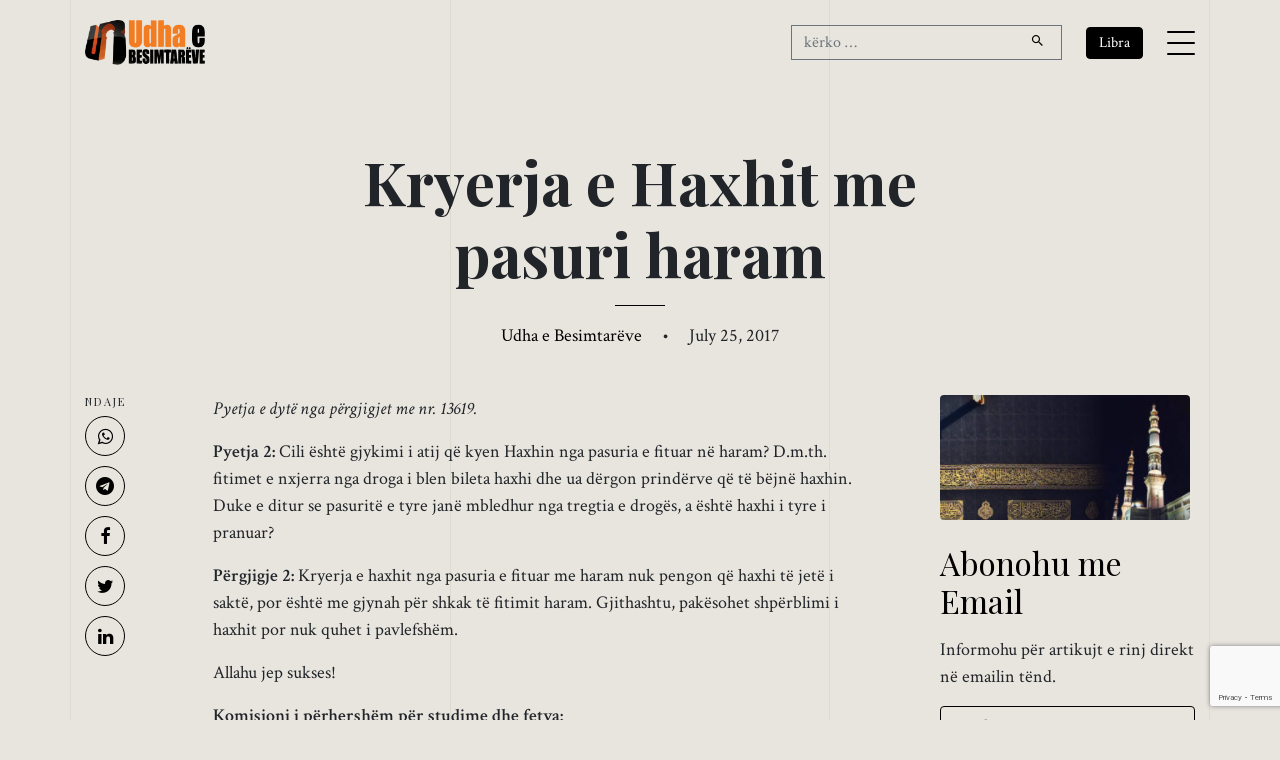

--- FILE ---
content_type: text/html; charset=UTF-8
request_url: https://udhaebesimtareve.com/kryerja-e-haxhit-pasuri-haram/
body_size: 10213
content:
<!doctype html>
<html lang="en-US">

<head>
	<script async src="https://www.googletagmanager.com/gtag/js?id=G-2Q2WY10V57"></script>
	<script>window.dataLayer = window.dataLayer || []; function gtag() { dataLayer.push(arguments); } gtag('js', new Date()); gtag('config', 'G-2Q2WY10V57');</script>

	<meta charset="UTF-8">
	<meta name="viewport" content="width=device-width, initial-scale=1, shrink-to-fit=no">

	<link rel="preconnect" href="https://fonts.googleapis.com">
	<link rel="preconnect" href="https://fonts.gstatic.com" crossorigin>
	<link rel="stylesheet"
		href="https://fonts.googleapis.com/css2?family=Crimson+Text:ital,wght@0,400;0,600;1,400;1,600&family=Playfair+Display:ital,wght@0,400;0,700;1,400;1,700&display=swap">

	<link rel="stylesheet" href="https://udhaebesimtareve.com/wp-content/themes/udha/css/bootstrap.min.css">
	<link rel="stylesheet" href="https://udhaebesimtareve.com/wp-content/themes/udha/css/animate.min.css">
	<link rel="stylesheet" href="https://udhaebesimtareve.com/wp-content/themes/udha/css/owl.carousel.min.css">
	<link rel="stylesheet" href="https://udhaebesimtareve.com/wp-content/themes/udha/css/owl.theme.default.min.css">
	<link rel="stylesheet" href="https://udhaebesimtareve.com/wp-content/themes/udha/fonts/icomoon/style.css">
	<link rel="stylesheet" href="https://udhaebesimtareve.com/wp-content/themes/udha/fonts/feather/style.css">
	<!-- <link rel="stylesheet" href="https://udhaebesimtareve.com/wp-content/themes/udha/fonts/flaticon/font/flaticon.css"> -->
	<link rel="stylesheet" href="https://udhaebesimtareve.com/wp-content/themes/udha/css/jquery.fancybox.min.css">
	<link rel="stylesheet" href="https://udhaebesimtareve.com/wp-content/themes/udha/css/aos.css">

	<meta name='robots' content='index, follow, max-image-preview:large, max-snippet:-1, max-video-preview:-1' />
	<style>img:is([sizes="auto" i], [sizes^="auto," i]) { contain-intrinsic-size: 3000px 1500px }</style>
	
	<!-- This site is optimized with the Yoast SEO plugin v26.5 - https://yoast.com/wordpress/plugins/seo/ -->
	<title>Kryerja e Haxhit me pasuri haram &#8226; Udha e Besimtarëve</title>
	<link rel="canonical" href="https://udhaebesimtareve.com/kryerja-e-haxhit-pasuri-haram/" />
	<meta property="og:locale" content="en_US" />
	<meta property="og:type" content="article" />
	<meta property="og:title" content="Kryerja e Haxhit me pasuri haram &#8226; Udha e Besimtarëve" />
	<meta property="og:description" content="Pyetja e dytë nga përgjigjet me nr. 13619. Pyetja 2: Cili është gjykimi i atij që kyen Haxhin nga pasuria e fituar në haram? D.m.th. fitimet e nxjerra nga droga i blen bileta haxhi dhe ua dërgon prindërve që të bëjnë haxhin. Duke e ditur se pasuritë e tyre janë mbledhur nga tregtia e drogës, [&hellip;]" />
	<meta property="og:url" content="https://udhaebesimtareve.com/kryerja-e-haxhit-pasuri-haram/" />
	<meta property="og:site_name" content="Udha e Besimtarëve" />
	<meta property="article:publisher" content="https://www.facebook.com/udhaebesimtareve/" />
	<meta property="article:published_time" content="2017-07-25T16:59:06+00:00" />
	<meta property="article:modified_time" content="2023-02-09T11:28:22+00:00" />
	<meta property="og:image" content="https://udhaebesimtareve.com/wp-content/uploads/2017/03/12362691_1276463039045784_1571067464603483883_o-800x400.jpg" />
	<meta property="og:image:width" content="800" />
	<meta property="og:image:height" content="400" />
	<meta property="og:image:type" content="image/jpeg" />
	<meta name="author" content="Udha e Besimtarëve" />
	<meta name="twitter:card" content="summary_large_image" />
	<meta name="twitter:creator" content="@UBesimtareve" />
	<meta name="twitter:site" content="@UBesimtareve" />
	<script type="application/ld+json" class="yoast-schema-graph">{"@context":"https://schema.org","@graph":[{"@type":"Article","@id":"https://udhaebesimtareve.com/kryerja-e-haxhit-pasuri-haram/#article","isPartOf":{"@id":"https://udhaebesimtareve.com/kryerja-e-haxhit-pasuri-haram/"},"author":{"name":"Udha e Besimtarëve","@id":"https://udhaebesimtareve.com/#/schema/person/9e54cf44628d0a2bf8025e286d29b476"},"headline":"Kryerja e Haxhit me pasuri haram","datePublished":"2017-07-25T16:59:06+00:00","dateModified":"2023-02-09T11:28:22+00:00","mainEntityOfPage":{"@id":"https://udhaebesimtareve.com/kryerja-e-haxhit-pasuri-haram/"},"wordCount":144,"publisher":{"@id":"https://udhaebesimtareve.com/#organization"},"image":{"@id":"https://udhaebesimtareve.com/kryerja-e-haxhit-pasuri-haram/#primaryimage"},"thumbnailUrl":"https://udhaebesimtareve.com/wp-content/uploads/2017/03/12362691_1276463039045784_1571067464603483883_o-800x400.jpg","keywords":["Haxhi"],"articleSection":["Fetua","Fikh","Haxhi","Pa Kategori"],"inLanguage":"en-US"},{"@type":"WebPage","@id":"https://udhaebesimtareve.com/kryerja-e-haxhit-pasuri-haram/","url":"https://udhaebesimtareve.com/kryerja-e-haxhit-pasuri-haram/","name":"Kryerja e Haxhit me pasuri haram &#8226; Udha e Besimtarëve","isPartOf":{"@id":"https://udhaebesimtareve.com/#website"},"primaryImageOfPage":{"@id":"https://udhaebesimtareve.com/kryerja-e-haxhit-pasuri-haram/#primaryimage"},"image":{"@id":"https://udhaebesimtareve.com/kryerja-e-haxhit-pasuri-haram/#primaryimage"},"thumbnailUrl":"https://udhaebesimtareve.com/wp-content/uploads/2017/03/12362691_1276463039045784_1571067464603483883_o-800x400.jpg","datePublished":"2017-07-25T16:59:06+00:00","dateModified":"2023-02-09T11:28:22+00:00","breadcrumb":{"@id":"https://udhaebesimtareve.com/kryerja-e-haxhit-pasuri-haram/#breadcrumb"},"inLanguage":"en-US","potentialAction":[{"@type":"ReadAction","target":["https://udhaebesimtareve.com/kryerja-e-haxhit-pasuri-haram/"]}]},{"@type":"ImageObject","inLanguage":"en-US","@id":"https://udhaebesimtareve.com/kryerja-e-haxhit-pasuri-haram/#primaryimage","url":"https://udhaebesimtareve.com/wp-content/uploads/2017/03/12362691_1276463039045784_1571067464603483883_o-800x400.jpg","contentUrl":"https://udhaebesimtareve.com/wp-content/uploads/2017/03/12362691_1276463039045784_1571067464603483883_o-800x400.jpg","width":800,"height":400},{"@type":"BreadcrumbList","@id":"https://udhaebesimtareve.com/kryerja-e-haxhit-pasuri-haram/#breadcrumb","itemListElement":[{"@type":"ListItem","position":1,"name":"Home","item":"https://udhaebesimtareve.com/"},{"@type":"ListItem","position":2,"name":"Kryerja e Haxhit me pasuri haram"}]},{"@type":"WebSite","@id":"https://udhaebesimtareve.com/#website","url":"https://udhaebesimtareve.com/","name":"Udha e Besimtarëve","description":"Revistë Islame Online","publisher":{"@id":"https://udhaebesimtareve.com/#organization"},"alternateName":"UDHA","potentialAction":[{"@type":"SearchAction","target":{"@type":"EntryPoint","urlTemplate":"https://udhaebesimtareve.com/?s={search_term_string}"},"query-input":{"@type":"PropertyValueSpecification","valueRequired":true,"valueName":"search_term_string"}}],"inLanguage":"en-US"},{"@type":"Organization","@id":"https://udhaebesimtareve.com/#organization","name":"Udha e Besimtarëve","alternateName":"UDHA","url":"https://udhaebesimtareve.com/","logo":{"@type":"ImageObject","inLanguage":"en-US","@id":"https://udhaebesimtareve.com/#/schema/logo/image/","url":"https://udhaebesimtareve.com/wp-content/uploads/2014/10/udha-e-besimtareve-web.png","contentUrl":"https://udhaebesimtareve.com/wp-content/uploads/2014/10/udha-e-besimtareve-web.png","width":319,"height":125,"caption":"Udha e Besimtarëve"},"image":{"@id":"https://udhaebesimtareve.com/#/schema/logo/image/"},"sameAs":["https://www.facebook.com/udhaebesimtareve/","https://x.com/UBesimtareve","https://www.youtube.com/@udhaebesimtareve01","https://www.instagram.com/udhaebesimtareve_official/"]},{"@type":"Person","@id":"https://udhaebesimtareve.com/#/schema/person/9e54cf44628d0a2bf8025e286d29b476","name":"Udha e Besimtarëve","image":{"@type":"ImageObject","inLanguage":"en-US","@id":"https://udhaebesimtareve.com/#/schema/person/image/","url":"https://secure.gravatar.com/avatar/de195447c35d73771daa2323f0862238ae7f79399981e0415592f44e86f2037c?s=96&d=mm&r=g","contentUrl":"https://secure.gravatar.com/avatar/de195447c35d73771daa2323f0862238ae7f79399981e0415592f44e86f2037c?s=96&d=mm&r=g","caption":"Udha e Besimtarëve"},"url":"https://udhaebesimtareve.com/author/admin/"}]}</script>
	<!-- / Yoast SEO plugin. -->


<link rel="alternate" type="application/rss+xml" title="Udha e Besimtarëve &raquo; Feed" href="https://udhaebesimtareve.com/feed/" />
<script id="wpp-js" src="https://udhaebesimtareve.com/wp-content/plugins/wordpress-popular-posts/assets/js/wpp.js?ver=7.3.6" data-sampling="0" data-sampling-rate="100" data-api-url="https://udhaebesimtareve.com/wp-json/wordpress-popular-posts" data-post-id="5113" data-token="550dce0c25" data-lang="0" data-debug="1"></script>
<style id='global-styles-inline-css'>
:root{--wp--preset--aspect-ratio--square: 1;--wp--preset--aspect-ratio--4-3: 4/3;--wp--preset--aspect-ratio--3-4: 3/4;--wp--preset--aspect-ratio--3-2: 3/2;--wp--preset--aspect-ratio--2-3: 2/3;--wp--preset--aspect-ratio--16-9: 16/9;--wp--preset--aspect-ratio--9-16: 9/16;--wp--preset--color--black: #000000;--wp--preset--color--cyan-bluish-gray: #abb8c3;--wp--preset--color--white: #ffffff;--wp--preset--color--pale-pink: #f78da7;--wp--preset--color--vivid-red: #cf2e2e;--wp--preset--color--luminous-vivid-orange: #ff6900;--wp--preset--color--luminous-vivid-amber: #fcb900;--wp--preset--color--light-green-cyan: #7bdcb5;--wp--preset--color--vivid-green-cyan: #00d084;--wp--preset--color--pale-cyan-blue: #8ed1fc;--wp--preset--color--vivid-cyan-blue: #0693e3;--wp--preset--color--vivid-purple: #9b51e0;--wp--preset--gradient--vivid-cyan-blue-to-vivid-purple: linear-gradient(135deg,rgba(6,147,227,1) 0%,rgb(155,81,224) 100%);--wp--preset--gradient--light-green-cyan-to-vivid-green-cyan: linear-gradient(135deg,rgb(122,220,180) 0%,rgb(0,208,130) 100%);--wp--preset--gradient--luminous-vivid-amber-to-luminous-vivid-orange: linear-gradient(135deg,rgba(252,185,0,1) 0%,rgba(255,105,0,1) 100%);--wp--preset--gradient--luminous-vivid-orange-to-vivid-red: linear-gradient(135deg,rgba(255,105,0,1) 0%,rgb(207,46,46) 100%);--wp--preset--gradient--very-light-gray-to-cyan-bluish-gray: linear-gradient(135deg,rgb(238,238,238) 0%,rgb(169,184,195) 100%);--wp--preset--gradient--cool-to-warm-spectrum: linear-gradient(135deg,rgb(74,234,220) 0%,rgb(151,120,209) 20%,rgb(207,42,186) 40%,rgb(238,44,130) 60%,rgb(251,105,98) 80%,rgb(254,248,76) 100%);--wp--preset--gradient--blush-light-purple: linear-gradient(135deg,rgb(255,206,236) 0%,rgb(152,150,240) 100%);--wp--preset--gradient--blush-bordeaux: linear-gradient(135deg,rgb(254,205,165) 0%,rgb(254,45,45) 50%,rgb(107,0,62) 100%);--wp--preset--gradient--luminous-dusk: linear-gradient(135deg,rgb(255,203,112) 0%,rgb(199,81,192) 50%,rgb(65,88,208) 100%);--wp--preset--gradient--pale-ocean: linear-gradient(135deg,rgb(255,245,203) 0%,rgb(182,227,212) 50%,rgb(51,167,181) 100%);--wp--preset--gradient--electric-grass: linear-gradient(135deg,rgb(202,248,128) 0%,rgb(113,206,126) 100%);--wp--preset--gradient--midnight: linear-gradient(135deg,rgb(2,3,129) 0%,rgb(40,116,252) 100%);--wp--preset--font-size--small: 13px;--wp--preset--font-size--medium: 20px;--wp--preset--font-size--large: 36px;--wp--preset--font-size--x-large: 42px;--wp--preset--spacing--20: 0.44rem;--wp--preset--spacing--30: 0.67rem;--wp--preset--spacing--40: 1rem;--wp--preset--spacing--50: 1.5rem;--wp--preset--spacing--60: 2.25rem;--wp--preset--spacing--70: 3.38rem;--wp--preset--spacing--80: 5.06rem;--wp--preset--shadow--natural: 6px 6px 9px rgba(0, 0, 0, 0.2);--wp--preset--shadow--deep: 12px 12px 50px rgba(0, 0, 0, 0.4);--wp--preset--shadow--sharp: 6px 6px 0px rgba(0, 0, 0, 0.2);--wp--preset--shadow--outlined: 6px 6px 0px -3px rgba(255, 255, 255, 1), 6px 6px rgba(0, 0, 0, 1);--wp--preset--shadow--crisp: 6px 6px 0px rgba(0, 0, 0, 1);}:where(.is-layout-flex){gap: 0.5em;}:where(.is-layout-grid){gap: 0.5em;}body .is-layout-flex{display: flex;}.is-layout-flex{flex-wrap: wrap;align-items: center;}.is-layout-flex > :is(*, div){margin: 0;}body .is-layout-grid{display: grid;}.is-layout-grid > :is(*, div){margin: 0;}:where(.wp-block-columns.is-layout-flex){gap: 2em;}:where(.wp-block-columns.is-layout-grid){gap: 2em;}:where(.wp-block-post-template.is-layout-flex){gap: 1.25em;}:where(.wp-block-post-template.is-layout-grid){gap: 1.25em;}.has-black-color{color: var(--wp--preset--color--black) !important;}.has-cyan-bluish-gray-color{color: var(--wp--preset--color--cyan-bluish-gray) !important;}.has-white-color{color: var(--wp--preset--color--white) !important;}.has-pale-pink-color{color: var(--wp--preset--color--pale-pink) !important;}.has-vivid-red-color{color: var(--wp--preset--color--vivid-red) !important;}.has-luminous-vivid-orange-color{color: var(--wp--preset--color--luminous-vivid-orange) !important;}.has-luminous-vivid-amber-color{color: var(--wp--preset--color--luminous-vivid-amber) !important;}.has-light-green-cyan-color{color: var(--wp--preset--color--light-green-cyan) !important;}.has-vivid-green-cyan-color{color: var(--wp--preset--color--vivid-green-cyan) !important;}.has-pale-cyan-blue-color{color: var(--wp--preset--color--pale-cyan-blue) !important;}.has-vivid-cyan-blue-color{color: var(--wp--preset--color--vivid-cyan-blue) !important;}.has-vivid-purple-color{color: var(--wp--preset--color--vivid-purple) !important;}.has-black-background-color{background-color: var(--wp--preset--color--black) !important;}.has-cyan-bluish-gray-background-color{background-color: var(--wp--preset--color--cyan-bluish-gray) !important;}.has-white-background-color{background-color: var(--wp--preset--color--white) !important;}.has-pale-pink-background-color{background-color: var(--wp--preset--color--pale-pink) !important;}.has-vivid-red-background-color{background-color: var(--wp--preset--color--vivid-red) !important;}.has-luminous-vivid-orange-background-color{background-color: var(--wp--preset--color--luminous-vivid-orange) !important;}.has-luminous-vivid-amber-background-color{background-color: var(--wp--preset--color--luminous-vivid-amber) !important;}.has-light-green-cyan-background-color{background-color: var(--wp--preset--color--light-green-cyan) !important;}.has-vivid-green-cyan-background-color{background-color: var(--wp--preset--color--vivid-green-cyan) !important;}.has-pale-cyan-blue-background-color{background-color: var(--wp--preset--color--pale-cyan-blue) !important;}.has-vivid-cyan-blue-background-color{background-color: var(--wp--preset--color--vivid-cyan-blue) !important;}.has-vivid-purple-background-color{background-color: var(--wp--preset--color--vivid-purple) !important;}.has-black-border-color{border-color: var(--wp--preset--color--black) !important;}.has-cyan-bluish-gray-border-color{border-color: var(--wp--preset--color--cyan-bluish-gray) !important;}.has-white-border-color{border-color: var(--wp--preset--color--white) !important;}.has-pale-pink-border-color{border-color: var(--wp--preset--color--pale-pink) !important;}.has-vivid-red-border-color{border-color: var(--wp--preset--color--vivid-red) !important;}.has-luminous-vivid-orange-border-color{border-color: var(--wp--preset--color--luminous-vivid-orange) !important;}.has-luminous-vivid-amber-border-color{border-color: var(--wp--preset--color--luminous-vivid-amber) !important;}.has-light-green-cyan-border-color{border-color: var(--wp--preset--color--light-green-cyan) !important;}.has-vivid-green-cyan-border-color{border-color: var(--wp--preset--color--vivid-green-cyan) !important;}.has-pale-cyan-blue-border-color{border-color: var(--wp--preset--color--pale-cyan-blue) !important;}.has-vivid-cyan-blue-border-color{border-color: var(--wp--preset--color--vivid-cyan-blue) !important;}.has-vivid-purple-border-color{border-color: var(--wp--preset--color--vivid-purple) !important;}.has-vivid-cyan-blue-to-vivid-purple-gradient-background{background: var(--wp--preset--gradient--vivid-cyan-blue-to-vivid-purple) !important;}.has-light-green-cyan-to-vivid-green-cyan-gradient-background{background: var(--wp--preset--gradient--light-green-cyan-to-vivid-green-cyan) !important;}.has-luminous-vivid-amber-to-luminous-vivid-orange-gradient-background{background: var(--wp--preset--gradient--luminous-vivid-amber-to-luminous-vivid-orange) !important;}.has-luminous-vivid-orange-to-vivid-red-gradient-background{background: var(--wp--preset--gradient--luminous-vivid-orange-to-vivid-red) !important;}.has-very-light-gray-to-cyan-bluish-gray-gradient-background{background: var(--wp--preset--gradient--very-light-gray-to-cyan-bluish-gray) !important;}.has-cool-to-warm-spectrum-gradient-background{background: var(--wp--preset--gradient--cool-to-warm-spectrum) !important;}.has-blush-light-purple-gradient-background{background: var(--wp--preset--gradient--blush-light-purple) !important;}.has-blush-bordeaux-gradient-background{background: var(--wp--preset--gradient--blush-bordeaux) !important;}.has-luminous-dusk-gradient-background{background: var(--wp--preset--gradient--luminous-dusk) !important;}.has-pale-ocean-gradient-background{background: var(--wp--preset--gradient--pale-ocean) !important;}.has-electric-grass-gradient-background{background: var(--wp--preset--gradient--electric-grass) !important;}.has-midnight-gradient-background{background: var(--wp--preset--gradient--midnight) !important;}.has-small-font-size{font-size: var(--wp--preset--font-size--small) !important;}.has-medium-font-size{font-size: var(--wp--preset--font-size--medium) !important;}.has-large-font-size{font-size: var(--wp--preset--font-size--large) !important;}.has-x-large-font-size{font-size: var(--wp--preset--font-size--x-large) !important;}
:where(.wp-block-post-template.is-layout-flex){gap: 1.25em;}:where(.wp-block-post-template.is-layout-grid){gap: 1.25em;}
:where(.wp-block-columns.is-layout-flex){gap: 2em;}:where(.wp-block-columns.is-layout-grid){gap: 2em;}
:root :where(.wp-block-pullquote){font-size: 1.5em;line-height: 1.6;}
</style>
<link rel='stylesheet' id='contact-form-7-css' href='https://udhaebesimtareve.com/wp-content/plugins/contact-form-7/includes/css/styles.css?ver=6.1.4' media='all' />
<link rel='stylesheet' id='wordpress-popular-posts-css-css' href='https://udhaebesimtareve.com/wp-content/plugins/wordpress-popular-posts/assets/css/wpp.css?ver=7.3.6' media='all' />
<link rel='stylesheet' id='udha-style-css' href='https://udhaebesimtareve.com/wp-content/themes/udha/css/style.css?ver=08302950' media='all' />
<link rel='stylesheet' id='dflip-style-css' href='https://udhaebesimtareve.com/wp-content/plugins/3d-flipbook-dflip-lite/assets/css/dflip.min.css?ver=2.4.20' media='all' />
<script src="https://udhaebesimtareve.com/wp-includes/js/jquery/jquery.min.js?ver=3.7.1" id="jquery-core-js"></script>
<script src="https://udhaebesimtareve.com/wp-includes/js/jquery/jquery-migrate.min.js?ver=3.4.1" id="jquery-migrate-js"></script>
<link rel="https://api.w.org/" href="https://udhaebesimtareve.com/wp-json/" /><link rel="alternate" title="JSON" type="application/json" href="https://udhaebesimtareve.com/wp-json/wp/v2/posts/5113" /><link rel="EditURI" type="application/rsd+xml" title="RSD" href="https://udhaebesimtareve.com/xmlrpc.php?rsd" />
<meta name="generator" content="WordPress 6.8.3" />
<link rel='shortlink' href='https://udhaebesimtareve.com/?p=5113' />
<link rel="alternate" title="oEmbed (JSON)" type="application/json+oembed" href="https://udhaebesimtareve.com/wp-json/oembed/1.0/embed?url=https%3A%2F%2Fudhaebesimtareve.com%2Fkryerja-e-haxhit-pasuri-haram%2F" />
<link rel="alternate" title="oEmbed (XML)" type="text/xml+oembed" href="https://udhaebesimtareve.com/wp-json/oembed/1.0/embed?url=https%3A%2F%2Fudhaebesimtareve.com%2Fkryerja-e-haxhit-pasuri-haram%2F&#038;format=xml" />
            <style id="wpp-loading-animation-styles">@-webkit-keyframes bgslide{from{background-position-x:0}to{background-position-x:-200%}}@keyframes bgslide{from{background-position-x:0}to{background-position-x:-200%}}.wpp-widget-block-placeholder,.wpp-shortcode-placeholder{margin:0 auto;width:60px;height:3px;background:#dd3737;background:linear-gradient(90deg,#dd3737 0%,#571313 10%,#dd3737 100%);background-size:200% auto;border-radius:3px;-webkit-animation:bgslide 1s infinite linear;animation:bgslide 1s infinite linear}</style>
            <link rel="icon" href="https://udhaebesimtareve.com/wp-content/uploads/2023/03/udha-besimtareve-icon.png" sizes="32x32" />
<link rel="icon" href="https://udhaebesimtareve.com/wp-content/uploads/2023/03/udha-besimtareve-icon.png" sizes="192x192" />
<link rel="apple-touch-icon" href="https://udhaebesimtareve.com/wp-content/uploads/2023/03/udha-besimtareve-icon.png" />
<meta name="msapplication-TileImage" content="https://udhaebesimtareve.com/wp-content/uploads/2023/03/udha-besimtareve-icon.png" />
</head>

<body class="wp-singular post-template-default single single-post postid-5113 single-format-standard wp-theme-udha no-sidebar">
	
	<div class="lines-wrap">
		<div class="lines-inner">
			<div class="lines"></div>
		</div>
	</div>

	<div class="site-mobile-menu site-navbar-target">
		<div class="site-mobile-menu-header">
			<div class="site-mobile-menu-close">
				<span class="icofont-close js-menu-toggle"></span>
			</div>
		</div>
		<div class="site-mobile-menu-body"></div>
	</div>

	<nav class="site-nav">
		<div class="container">
			<div id="nav-wrap" class="site-navigation row">

				<div class="col-5 logo">
					<a href="https://udhaebesimtareve.com/"><img
							src="https://udhaebesimtareve.com/wp-content/themes/udha/img/udha-besimtareve-logo.png"
							alt="Udha e Besimtarëve"></a>
				</div>

				<div class="col-3 d-none">
					<form role="search" method="get" action="https://udhaebesimtareve.com/"
						class="search-form row no-gutters">
						<div class="col">
							<input class="form-control border-secondary border-right-0 rounded-0" type="search" name="s"
								placeholder="kërko &hellip;" value="">
						</div>
						<div class="col-auto">
							<button class="form-control btn border-secondary border-left-0 rounded-0 rounded-right px-3"
								type="button">
								<i class="icon-search2"></i>
							</button>
						</div>
					</form>
				</div>

				<div class="d-flex align-items-center justify-content-end col-7">

					<form role="search" method="get" action="https://udhaebesimtareve.com/"
						class="search-form row no-gutters d-none d-md-flex" id="js-search-form">
						<div class="col">
							<input class="form-control border-secondary border-right-0 rounded-0" type="search" name="s"
								placeholder="kërko &hellip;" value="">
						</div>
						<div class="col-auto">
							<button class="form-control btn border-secondary border-left-0 rounded-0 rounded-right px-3"
								type="button">
								<i class="icon-search2"></i>
							</button>
						</div>
					</form>

					<a href="https://udhaebesimtareve.com/libra/" class="btn btn-sm btn-primary mx-md-4"
						role="button">Libra</a>
					<i id="js-search-toggle" class="seach-toggle icon-search2 border-secondary px-4 py-2 d-md-none"></i>
					<a href="#" class="burger site-menu-toggle js-menu-toggle d-inline-block d-lg-block"
						data-toggle="collapse" data-target="#main-navbar">
						<span></span>
					</a>
				</div>

				<ul id="menu-primary" class="js-clone-nav d-none d-lg-inline-noone text-left site-menu"><li id="menu-item-14" class="menu-item menu-item-type-custom menu-item-object-custom menu-item-home menu-item-14"><a href="https://udhaebesimtareve.com/">Hyrje</a></li>
<li id="menu-item-5" class="menu-item menu-item-type-taxonomy menu-item-object-category menu-item-has-children menu-item-5"><a href="https://udhaebesimtareve.com/tema/akide/">Akide</a>
<ul class="sub-menu">
	<li id="menu-item-6" class="menu-item menu-item-type-taxonomy menu-item-object-category menu-item-6"><a href="https://udhaebesimtareve.com/tema/akide/shirku/">Shirku</a></li>
	<li id="menu-item-7" class="menu-item menu-item-type-taxonomy menu-item-object-category menu-item-7"><a href="https://udhaebesimtareve.com/tema/akide/teuhidi/">Teuhidi</a></li>
</ul>
</li>
<li id="menu-item-1284" class="menu-item menu-item-type-taxonomy menu-item-object-category current-post-ancestor current-menu-parent current-post-parent menu-item-has-children menu-item-1284"><a href="https://udhaebesimtareve.com/tema/fikh/">Fikh</a>
<ul class="sub-menu">
	<li id="menu-item-1289" class="menu-item menu-item-type-taxonomy menu-item-object-category menu-item-1289"><a href="https://udhaebesimtareve.com/tema/fikh/pastrimi/">Pastrimi</a></li>
	<li id="menu-item-1288" class="menu-item menu-item-type-taxonomy menu-item-object-category menu-item-1288"><a href="https://udhaebesimtareve.com/tema/fikh/namazi/">Namazi</a></li>
	<li id="menu-item-1290" class="menu-item menu-item-type-taxonomy menu-item-object-category menu-item-1290"><a href="https://udhaebesimtareve.com/tema/fikh/zekati/">Zekati</a></li>
	<li id="menu-item-1285" class="menu-item menu-item-type-taxonomy menu-item-object-category menu-item-1285"><a href="https://udhaebesimtareve.com/tema/fikh/agjerimi/">Agjërimi</a></li>
	<li id="menu-item-1287" class="menu-item menu-item-type-taxonomy menu-item-object-category current-post-ancestor current-menu-parent current-post-parent menu-item-1287"><a href="https://udhaebesimtareve.com/tema/fikh/haxhi/">Haxhi</a></li>
	<li id="menu-item-1286" class="menu-item menu-item-type-taxonomy menu-item-object-category menu-item-1286"><a href="https://udhaebesimtareve.com/tema/fikh/festat/">Festat</a></li>
</ul>
</li>
<li id="menu-item-1295" class="menu-item menu-item-type-taxonomy menu-item-object-category menu-item-1295"><a href="https://udhaebesimtareve.com/tema/tefsir/">Tefsir</a></li>
<li id="menu-item-1291" class="menu-item menu-item-type-taxonomy menu-item-object-category menu-item-1291"><a href="https://udhaebesimtareve.com/tema/hadith/">Hadith</a></li>
<li id="menu-item-1296" class="menu-item menu-item-type-taxonomy menu-item-object-category menu-item-1296"><a href="https://udhaebesimtareve.com/tema/tezkije/">Tezkije</a></li>
<li id="menu-item-1292" class="menu-item menu-item-type-taxonomy menu-item-object-category menu-item-has-children menu-item-1292"><a href="https://udhaebesimtareve.com/tema/histori/">Histori</a>
<ul class="sub-menu">
	<li id="menu-item-9" class="menu-item menu-item-type-taxonomy menu-item-object-category menu-item-9"><a href="https://udhaebesimtareve.com/tema/biografi/">Biografi</a></li>
</ul>
</li>
<li id="menu-item-10333" class="menu-item menu-item-type-taxonomy menu-item-object-category menu-item-10333"><a href="https://udhaebesimtareve.com/tema/edukate/">Edukatë</a></li>
<li id="menu-item-10335" class="menu-item menu-item-type-taxonomy menu-item-object-category menu-item-10335"><a href="https://udhaebesimtareve.com/tema/hytbe/">Hytbe</a></li>
<li id="menu-item-10334" class="menu-item menu-item-type-taxonomy menu-item-object-category current-post-ancestor current-menu-parent current-post-parent menu-item-10334"><a href="https://udhaebesimtareve.com/tema/fetua/">Fetua</a></li>
<li id="menu-item-10510" class="menu-item menu-item-type-custom menu-item-object-custom menu-item-10510"><a href="/libra/">Libra</a></li>
<li id="menu-item-1298" class="menu-item menu-item-type-post_type menu-item-object-page menu-item-1298"><a href="https://udhaebesimtareve.com/qellimi-yne/">Qëllimi Ynë</a></li>
<li id="menu-item-1297" class="menu-item menu-item-type-post_type menu-item-object-page menu-item-1297"><a href="https://udhaebesimtareve.com/kontakt/">Kontakt</a></li>
</ul>
			</div>
		</div>
	</nav>

	<div class="custom-hero">
		<div class="container">
			<div class="row justify-content-center">
				<div class="col-lg-8">
					<h1 class="hero-heading">
						Kryerja e Haxhit me pasuri haram					</h1>
					<div class="line js-line mx-auto mb-3 my-3"></div>
					<p class="sub-text">
						<span class="byline"> <span class="author vcard"><a class="url fn n" href="https://udhaebesimtareve.com/author/admin/">Udha e Besimtarëve</a></span></span> <span class="mx-3">&bullet;</span>
						July 25, 2017					</p>
				</div>
			</div>
		</div>
	</div>

	<div class="container article">
		<div class="row justify-content-center align-items-stretch">
			<article class="col-lg-8 order-lg-2 px-lg-5">

				<p><em>Pyetja e dytë nga përgjigjet me nr. 13619.</em></p>
<p><strong>Pyetja 2:</strong> Cili është gjykimi i atij që kyen Haxhin nga pasuria e fituar në haram? D.m.th. fitimet e nxjerra nga droga i blen bileta haxhi dhe ua dërgon prindërve që të bëjnë haxhin. Duke e ditur se pasuritë e tyre janë mbledhur nga tregtia e drogës, a është haxhi i tyre i pranuar?</p>
<p><strong>Përgjigje 2:</strong> Kryerja e haxhit nga pasuria e fituar me haram nuk pengon që haxhi të jetë i saktë, por është me gjynah për shkak të fitimit haram. Gjithashtu, pakësohet shpërblimi i haxhit por nuk quhet i pavlefshëm.</p>
<p>Allahu jep sukses!</p>
<p><strong>Komisjoni i përhershëm për studime dhe fetva:</strong></p>
<p>Kryetar: AbdulAziz bin Baz</p>
<p>Nënkryetar: Abdurrezak Afifi</p>
<p>Lektor: Abdullah bin Kuud</p>
<p><strong>Përktheu: Gentian Rushiti</strong></p>

				<p class="pt-3 font-weight-bold">Dosje: <a href="https://udhaebesimtareve.com/dosja/haxhi/" rel="tag">Haxhi</a></p>
				<!-- <div class="note">
						<span class="d-block">Shënim:</span>
						Lejohet rebotimi i këtij artikulli duke cituar atorin dhe faqen tonë, Udha e Besimtarëve.
				</div> -->

				<div class="row">
					<div class="col-xl-10 my-5">
						<h4>Të Ngjashme</h4>
						<div class="line me-auto mb-3 mt-3"></div>
						<ul class="post-list list-square">
															<li>
									<a class="under" href="https://udhaebesimtareve.com/qendrimi-ne-xhami-adhurim-i-heshtur-dhe-shperblim-i-ma%d9%8a%d8%a7/" rel="bookmark">Qëndrimi në xhami është adhurim dhe shpërblim i madh</a>
									<a class="meta-link" href="https://udhaebesimtareve.com/author/admin/" title="Posts by Udha e Besimtarëve" rel="author">Udha e Besimtarëve</a>								</li>
															<li>
									<a class="under" href="https://udhaebesimtareve.com/muaji-rexheb-mes-asaj-qe-eshte-e-ligjshme-dhe-asaj-qe-eshte-e-ndaluar/" rel="bookmark">Muaji Rexheb mes asaj që është e ligjshme dhe asaj që është e ndaluar</a>
									<a class="meta-link" href="https://udhaebesimtareve.com/author/admin/" title="Posts by Udha e Besimtarëve" rel="author">Udha e Besimtarëve</a>								</li>
															<li>
									<a class="under" href="https://udhaebesimtareve.com/pasojat-e-braktisjes-se-te-vertetes/" rel="bookmark">Pasojat e braktisjes së të vërtetës</a>
									<a class="meta-link" href="https://udhaebesimtareve.com/author/admin/" title="Posts by Udha e Besimtarëve" rel="author">Udha e Besimtarëve</a>								</li>
															<li>
									<a class="under" href="https://udhaebesimtareve.com/nuk-ka-namaz-ne-prani-te-ushqimit/" rel="bookmark">Nuk ka namaz në prani të ushqimit</a>
									<a class="meta-link" href="https://udhaebesimtareve.com/author/admin/" title="Posts by Udha e Besimtarëve" rel="author">Udha e Besimtarëve</a>								</li>
															<li>
									<a class="under" href="https://udhaebesimtareve.com/dobite-e-pafundme-te-teksteve-fetare/" rel="bookmark">Dobitë e pafundme të teksteve fetare</a>
									<a class="meta-link" href="https://udhaebesimtareve.com/author/admin/" title="Posts by Udha e Besimtarëve" rel="author">Udha e Besimtarëve</a>								</li>
													</ul>
					</div>
				</div>
			</article>

			

<div class="col-md-12 col-lg-1 order-lg-1">
    <div class="share sticky-top">
      <h3>Ndaje</h3>
      <ul class="list-unstyled share-article">
        <li><a target="_blank" href="whatsapp://send?text=https%3A%2F%2Fudhaebesimtareve.com%2Fkryerja-e-haxhit-pasuri-haram%2F" data-action="share/whatsapp/share"><span class="icon-whatsapp"></span></a></li>
        <li><a target="_blank" href="https://t.me/share/url?url=https%3A%2F%2Fudhaebesimtareve.com%2Fkryerja-e-haxhit-pasuri-haram%2F" data-action="share/telegram/share"><span class="icon-telegram"></span></a></li>
        <li><a target="_blank" href="https://www.facebook.com/sharer/sharer.php?u=https%3A%2F%2Fudhaebesimtareve.com%2Fkryerja-e-haxhit-pasuri-haram%2F"><span class="icon-facebook"></span></a></li>
        <li><a target="_blank" href="https://twitter.com/intent/tweet?text=Kryerja+e+Haxhit+me+pasuri+haram&amp;url=https%3A%2F%2Fudhaebesimtareve.com%2Fkryerja-e-haxhit-pasuri-haram%2F"><span class="icon-twitter"></span></a></li>
        <li><a target="_blank" href="https://www.linkedin.com/shareArticle?mini=true&amp;url=https%3A%2F%2Fudhaebesimtareve.com%2Fkryerja-e-haxhit-pasuri-haram%2F&amp;ro=false"><span class="icon-linkedin"></span></a></li>
      </ul>
  </div>
</div>
			<aside id="secondary" class="col-lg-3 mb-5 mb-lg-0 order-lg-3">

			<div class="mb-4">
			<img width="250" height="125" src="https://udhaebesimtareve.com/wp-content/uploads/2017/03/12362691_1276463039045784_1571067464603483883_o-800x400.jpg" class="img-fluid rounded wp-post-image" alt="" decoding="async" srcset="https://udhaebesimtareve.com/wp-content/uploads/2017/03/12362691_1276463039045784_1571067464603483883_o-800x400.jpg 800w, https://udhaebesimtareve.com/wp-content/uploads/2017/03/12362691_1276463039045784_1571067464603483883_o-800x400-300x150.jpg 300w, https://udhaebesimtareve.com/wp-content/uploads/2017/03/12362691_1276463039045784_1571067464603483883_o-800x400-768x384.jpg 768w" sizes="(max-width: 250px) 100vw, 250px" />		</div>
	
	<form id="form[1d4b6402-455f-437d-9e86-3e2029d0d953]" method="POST" target="_blank" 
		action="https://app.bigmailer.io/t/f/1d4b6402-455f-437d-9e86-3e2029d0d953" data-style="plain">
		<h2 class="mb-3 text-black">Abonohu me Email</h2>
		<p>Informohu për artikujt e rinj direkt në emailin tënd.</p>
		<input class="form-control mb-2" placeholder="email" type="email" required="required"
			name="field[1cebcdd1-ff72-4f49-aad8-dc0fa5618e2b]" id="field[1cebcdd1-ff72-4f49-aad8-dc0fa5618e2b]">
		<div id="field[1d4b6402-455f-437d-9e86-3e2029d0d953:6LcUecYUAAAAAAp7k9KThmnoRWrRrC4NXh9ghQQ6]"></div>
		<p id="success[1d4b6402-455f-437d-9e86-3e2029d0d953]" style="display:none;color:green;">
			✔ U abonuat me sukses.
		</p>
		<button id="button[1d4b6402-455f-437d-9e86-3e2029d0d953]" type="submit">
			Abonohu
		</button>
	</form>
	<script>
		var _bmxq = _bmxq || []; _bmxq.push(["_setupForm", "form[1d4b6402-455f-437d-9e86-3e2029d0d953]", {"sitekey": "6LcUecYUAAAAAAp7k9KThmnoRWrRrC4NXh9ghQQ6", "size": "invisible"}, false]);
	</script>

	</aside>

		</div>
	</div>

<footer class="site-footer">
	<div class="container">
		<div class="row justify-content-between">
			<div class="col-lg-4">
				<div class="widget">
					<h3>Abonohu me Email</h3>
					<p>Informohu për artikujt e rinj direkt në emailin tënd.</p>
					<form id="form[f53bbd29-772b-4bff-b49b-c968a476130f]" method="POST" target="_blank" action="https://app.bigmailer.io/t/f/f53bbd29-772b-4bff-b49b-c968a476130f" data-style="plain">
						<div class="form-group mb-2 mr-2">
							<label for="field[1cebcdd1-ff72-4f49-aad8-dc0fa5618e2b]">Email</label>
							<input class="form-control" placeholder="email" type="email" name="field[1cebcdd1-ff72-4f49-aad8-dc0fa5618e2b]" 
								id="field[1cebcdd1-ff72-4f49-aad8-dc0fa5618e2b]" required="required">
						</div>
						<div id="field[f53bbd29-772b-4bff-b49b-c968a476130f:6LcUecYUAAAAAAp7k9KThmnoRWrRrC4NXh9ghQQ6]"></div>
						<p id="success[f53bbd29-772b-4bff-b49b-c968a476130f]" style="display:none;color:green;">
							✔ U abonuat me sukses.
						</p>
						<button class="btn btn-primary mb-2" id="button[f53bbd29-772b-4bff-b49b-c968a476130f]" type="submit">
							Abonohu
						</button>
					</form>
					<script>
					var _bmxq = _bmxq || []; _bmxq.push(["_setupForm", "form[f53bbd29-772b-4bff-b49b-c968a476130f]", {"sitekey": "6LcUecYUAAAAAAp7k9KThmnoRWrRrC4NXh9ghQQ6", "size": "invisible"}, false]);
					</script>
				</div>
				<div class="widget">
					<h3>Na Ndiqni</h3>
					<ul class="social list-unstyled">
						<li><a href="https://www.facebook.com/udhaebesimtareve/"><span class="icon-facebook"></span></a></li>
						<li><a href="https://www.youtube.com/@udhaebesimtareve01"><span class="icon-youtube"></span></a></li>
						<li><a href="https://www.instagram.com/udhaebesimtareve_official/"><span class="icon-instagram"></span></a>
						</li>
						<li><a href="https://twitter.com/UBesimtareve"><span class="icon-twitter"></span></a></li>
						<li><a href="https://telegram.me/udhaebesimtareve"><span class="icon-telegram"></span></a></li>
						<li><a href="https://soundcloud.com/udha-e-besimtareve"><span class="icon-soundcloud"></span></a></li>
					</ul>
				</div>
			</div>
			<div class="col-lg-6">
				<div class="row">
					<div class="col-12">
						<div class="widget">
							<h3>Tematika</h3>
						</div>
					</div>
					<div class="col-12">
						<div class="widget">
							<ul id="menu-footer" class="footer-nav links list-unstyled"><li id="menu-item-10859" class="menu-item menu-item-type-post_type menu-item-object-page menu-item-10859"><a href="https://udhaebesimtareve.com/fillo-ketu/">Fillo Këtu</a></li>
<li id="menu-item-10857" class="menu-item menu-item-type-taxonomy menu-item-object-category menu-item-10857"><a href="https://udhaebesimtareve.com/tema/tefsir/">Tefsir</a></li>
<li id="menu-item-10851" class="menu-item menu-item-type-taxonomy menu-item-object-category menu-item-10851"><a href="https://udhaebesimtareve.com/tema/hadith/">Hadith</a></li>
<li id="menu-item-10855" class="menu-item menu-item-type-taxonomy menu-item-object-category menu-item-10855"><a href="https://udhaebesimtareve.com/tema/menhexh/">Menhexh</a></li>
<li id="menu-item-10838" class="menu-item menu-item-type-taxonomy menu-item-object-category menu-item-10838"><a href="https://udhaebesimtareve.com/tema/akide/">Akide</a></li>
<li id="menu-item-10839" class="menu-item menu-item-type-taxonomy menu-item-object-category menu-item-10839"><a href="https://udhaebesimtareve.com/tema/akide/shirku/">Shirku</a></li>
<li id="menu-item-10840" class="menu-item menu-item-type-taxonomy menu-item-object-category menu-item-10840"><a href="https://udhaebesimtareve.com/tema/akide/teuhidi/">Teuhidi</a></li>
<li id="menu-item-10844" class="menu-item menu-item-type-taxonomy menu-item-object-category current-post-ancestor current-menu-parent current-post-parent menu-item-10844"><a href="https://udhaebesimtareve.com/tema/fikh/">Fikh</a></li>
<li id="menu-item-10845" class="menu-item menu-item-type-taxonomy menu-item-object-category menu-item-10845"><a href="https://udhaebesimtareve.com/tema/fikh/agjerimi/">Agjërimi</a></li>
<li id="menu-item-10846" class="menu-item menu-item-type-taxonomy menu-item-object-category menu-item-10846"><a href="https://udhaebesimtareve.com/tema/fikh/festat/">Festat</a></li>
<li id="menu-item-10847" class="menu-item menu-item-type-taxonomy menu-item-object-category current-post-ancestor current-menu-parent current-post-parent menu-item-10847"><a href="https://udhaebesimtareve.com/tema/fikh/haxhi/">Haxhi</a></li>
<li id="menu-item-10848" class="menu-item menu-item-type-taxonomy menu-item-object-category menu-item-10848"><a href="https://udhaebesimtareve.com/tema/fikh/namazi/">Namazi</a></li>
<li id="menu-item-10849" class="menu-item menu-item-type-taxonomy menu-item-object-category menu-item-10849"><a href="https://udhaebesimtareve.com/tema/fikh/pastrimi/">Pastrimi</a></li>
<li id="menu-item-10850" class="menu-item menu-item-type-taxonomy menu-item-object-category menu-item-10850"><a href="https://udhaebesimtareve.com/tema/fikh/zekati/">Zekati</a></li>
<li id="menu-item-10858" class="menu-item menu-item-type-taxonomy menu-item-object-category menu-item-10858"><a href="https://udhaebesimtareve.com/tema/tezkije/">Tezkije</a></li>
<li id="menu-item-10842" class="menu-item menu-item-type-taxonomy menu-item-object-category menu-item-10842"><a href="https://udhaebesimtareve.com/tema/edukate/">Edukatë</a></li>
<li id="menu-item-10852" class="menu-item menu-item-type-taxonomy menu-item-object-category menu-item-10852"><a href="https://udhaebesimtareve.com/tema/histori/">Histori</a></li>
<li id="menu-item-10841" class="menu-item menu-item-type-taxonomy menu-item-object-category menu-item-10841"><a href="https://udhaebesimtareve.com/tema/biografi/">Biografi</a></li>
<li id="menu-item-10843" class="menu-item menu-item-type-taxonomy menu-item-object-category current-post-ancestor current-menu-parent current-post-parent menu-item-10843"><a href="https://udhaebesimtareve.com/tema/fetua/">Fetua</a></li>
<li id="menu-item-10853" class="menu-item menu-item-type-taxonomy menu-item-object-category menu-item-10853"><a href="https://udhaebesimtareve.com/tema/hytbe/">Hytbe</a></li>
<li id="menu-item-10860" class="menu-item menu-item-type-custom menu-item-object-custom menu-item-10860"><a href="https://udhaebesimtareve.com/libra/">Libra</a></li>
</ul>						</div />
					</div>
				</div>
			</div>
		</div>

		<div class="row justify-content-center text-center copyright">
			<div class="col-md-8">
				<p>Copyright &copy;2007-
					2026 <b>Udha e Besimtarëve</b>. Lejohet ribotimi kundrejt citimit.<br>
					Ndërtuar nga <a href="https://wplancer.com/" title="WPlancer — WordPress Developer" target="_blank">WPlancer</a>
				</p>
			</div>
		</div>
	</div>
</footer>

<div id="overlayer"></div>
<div class="loader">
	<div class="spinner-border" role="status">
		<span class="sr-only">Loading...</span>
	</div>
</div>

<script src="https://udhaebesimtareve.com/wp-content/themes/udha/js/jquery-3.5.1.min.js"></script>
<script src="https://udhaebesimtareve.com/wp-content/themes/udha/js/jquery-migrate-3.0.0.min.js"></script>
<script src="https://udhaebesimtareve.com/wp-content/themes/udha/js/popper.min.js"></script>
<script src="https://udhaebesimtareve.com/wp-content/themes/udha/js/bootstrap.min.js"></script>
<script src="https://udhaebesimtareve.com/wp-content/themes/udha/js/owl.carousel.min.js"></script>
<script src="https://udhaebesimtareve.com/wp-content/themes/udha/js/aos.js"></script>
<script src="https://udhaebesimtareve.com/wp-content/themes/udha/js/imagesloaded.pkgd.js"></script>
<script src="https://udhaebesimtareve.com/wp-content/themes/udha/js/isotope.pkgd.min.js"></script>
<script src="https://udhaebesimtareve.com/wp-content/themes/udha/js/jquery.animateNumber.min.js"></script>
<script src="https://udhaebesimtareve.com/wp-content/themes/udha/js/jquery.stellar.min.js"></script>
<script src="https://udhaebesimtareve.com/wp-content/themes/udha/js/jarallax.min.js"></script>
<script src="https://udhaebesimtareve.com/wp-content/themes/udha/js/jarallax-element.min.js"></script>
<script src="https://udhaebesimtareve.com/wp-content/themes/udha/js/jquery.waypoints.min.js"></script>
<script src="https://udhaebesimtareve.com/wp-content/themes/udha/js/jquery.fancybox.min.js"></script>

<script src="https://udhaebesimtareve.com/wp-content/themes/udha/js/jquery.lettering.js"></script>

<script src="https://udhaebesimtareve.com/wp-content/themes/udha/js/TweenMax.min.js"></script>
<script src="https://udhaebesimtareve.com/wp-content/themes/udha/js/ScrollMagic.min.js"></script>
<script src="https://udhaebesimtareve.com/wp-content/themes/udha/js/scrollmagic.animation.gsap.min.js"></script>
<script src="https://udhaebesimtareve.com/wp-content/themes/udha/js/debug.addIndicators.min.js"></script>

<script src="https://udhaebesimtareve.com/wp-content/themes/udha/js/custom-dist.js"></script>
<script async src="https://cdn.bigmailer.io/lib.js"></script>

<script type="speculationrules">
{"prefetch":[{"source":"document","where":{"and":[{"href_matches":"\/*"},{"not":{"href_matches":["\/wp-*.php","\/wp-admin\/*","\/wp-content\/uploads\/*","\/wp-content\/*","\/wp-content\/plugins\/*","\/wp-content\/themes\/udha\/*","\/*\\?(.+)"]}},{"not":{"selector_matches":"a[rel~=\"nofollow\"]"}},{"not":{"selector_matches":".no-prefetch, .no-prefetch a"}}]},"eagerness":"conservative"}]}
</script>
<script src="https://udhaebesimtareve.com/wp-includes/js/dist/hooks.min.js?ver=4d63a3d491d11ffd8ac6" id="wp-hooks-js"></script>
<script src="https://udhaebesimtareve.com/wp-includes/js/dist/i18n.min.js?ver=5e580eb46a90c2b997e6" id="wp-i18n-js"></script>
<script id="wp-i18n-js-after">
wp.i18n.setLocaleData( { 'text direction\u0004ltr': [ 'ltr' ] } );
</script>
<script src="https://udhaebesimtareve.com/wp-content/plugins/contact-form-7/includes/swv/js/index.js?ver=6.1.4" id="swv-js"></script>
<script id="contact-form-7-js-before">
var wpcf7 = {
    "api": {
        "root": "https:\/\/udhaebesimtareve.com\/wp-json\/",
        "namespace": "contact-form-7\/v1"
    },
    "cached": 1
};
</script>
<script src="https://udhaebesimtareve.com/wp-content/plugins/contact-form-7/includes/js/index.js?ver=6.1.4" id="contact-form-7-js"></script>
<script src="https://udhaebesimtareve.com/wp-content/themes/udha/js/navigation.js?ver=1.0.0" id="udha-navigation-js"></script>
<script src="https://udhaebesimtareve.com/wp-content/plugins/3d-flipbook-dflip-lite/assets/js/dflip.min.js?ver=2.4.20" id="dflip-script-js"></script>
        <script data-cfasync="false">
            window.dFlipLocation = 'https://udhaebesimtareve.com/wp-content/plugins/3d-flipbook-dflip-lite/assets/';
            window.dFlipWPGlobal = {"text":{"toggleSound":"Turn on\/off Sound","toggleThumbnails":"Toggle Thumbnails","toggleOutline":"Toggle Outline\/Bookmark","previousPage":"Previous Page","nextPage":"Next Page","toggleFullscreen":"Toggle Fullscreen","zoomIn":"Zoom In","zoomOut":"Zoom Out","toggleHelp":"Toggle Help","singlePageMode":"Single Page Mode","doublePageMode":"Double Page Mode","downloadPDFFile":"Download PDF File","gotoFirstPage":"Goto First Page","gotoLastPage":"Goto Last Page","share":"Share","mailSubject":"I wanted you to see this FlipBook","mailBody":"Check out this site {{url}}","loading":"DearFlip: Loading "},"viewerType":"flipbook","moreControls":"download,pageMode,startPage,endPage,sound","hideControls":"","scrollWheel":"false","backgroundColor":"#777","backgroundImage":"","height":"auto","paddingLeft":"20","paddingRight":"20","controlsPosition":"bottom","duration":800,"soundEnable":"true","enableDownload":"true","showSearchControl":"false","showPrintControl":"false","enableAnnotation":false,"enableAnalytics":"false","webgl":"true","hard":"none","maxTextureSize":"1600","rangeChunkSize":"524288","zoomRatio":1.5,"stiffness":3,"pageMode":"0","singlePageMode":"0","pageSize":"0","autoPlay":"false","autoPlayDuration":5000,"autoPlayStart":"false","linkTarget":"2","sharePrefix":"flipbook-"};
        </script>
      
<script defer src="https://static.cloudflareinsights.com/beacon.min.js/vcd15cbe7772f49c399c6a5babf22c1241717689176015" integrity="sha512-ZpsOmlRQV6y907TI0dKBHq9Md29nnaEIPlkf84rnaERnq6zvWvPUqr2ft8M1aS28oN72PdrCzSjY4U6VaAw1EQ==" data-cf-beacon='{"version":"2024.11.0","token":"7824c8e03d214c96920eb9cbc2a4dad4","r":1,"server_timing":{"name":{"cfCacheStatus":true,"cfEdge":true,"cfExtPri":true,"cfL4":true,"cfOrigin":true,"cfSpeedBrain":true},"location_startswith":null}}' crossorigin="anonymous"></script>
</body>

</html>


--- FILE ---
content_type: text/html; charset=utf-8
request_url: https://www.google.com/recaptcha/api2/anchor?ar=1&k=6LcUecYUAAAAAAp7k9KThmnoRWrRrC4NXh9ghQQ6&co=aHR0cHM6Ly91ZGhhZWJlc2ltdGFyZXZlLmNvbTo0NDM.&hl=en&v=N67nZn4AqZkNcbeMu4prBgzg&size=invisible&anchor-ms=20000&execute-ms=30000&cb=eut51n50p167
body_size: 50444
content:
<!DOCTYPE HTML><html dir="ltr" lang="en"><head><meta http-equiv="Content-Type" content="text/html; charset=UTF-8">
<meta http-equiv="X-UA-Compatible" content="IE=edge">
<title>reCAPTCHA</title>
<style type="text/css">
/* cyrillic-ext */
@font-face {
  font-family: 'Roboto';
  font-style: normal;
  font-weight: 400;
  font-stretch: 100%;
  src: url(//fonts.gstatic.com/s/roboto/v48/KFO7CnqEu92Fr1ME7kSn66aGLdTylUAMa3GUBHMdazTgWw.woff2) format('woff2');
  unicode-range: U+0460-052F, U+1C80-1C8A, U+20B4, U+2DE0-2DFF, U+A640-A69F, U+FE2E-FE2F;
}
/* cyrillic */
@font-face {
  font-family: 'Roboto';
  font-style: normal;
  font-weight: 400;
  font-stretch: 100%;
  src: url(//fonts.gstatic.com/s/roboto/v48/KFO7CnqEu92Fr1ME7kSn66aGLdTylUAMa3iUBHMdazTgWw.woff2) format('woff2');
  unicode-range: U+0301, U+0400-045F, U+0490-0491, U+04B0-04B1, U+2116;
}
/* greek-ext */
@font-face {
  font-family: 'Roboto';
  font-style: normal;
  font-weight: 400;
  font-stretch: 100%;
  src: url(//fonts.gstatic.com/s/roboto/v48/KFO7CnqEu92Fr1ME7kSn66aGLdTylUAMa3CUBHMdazTgWw.woff2) format('woff2');
  unicode-range: U+1F00-1FFF;
}
/* greek */
@font-face {
  font-family: 'Roboto';
  font-style: normal;
  font-weight: 400;
  font-stretch: 100%;
  src: url(//fonts.gstatic.com/s/roboto/v48/KFO7CnqEu92Fr1ME7kSn66aGLdTylUAMa3-UBHMdazTgWw.woff2) format('woff2');
  unicode-range: U+0370-0377, U+037A-037F, U+0384-038A, U+038C, U+038E-03A1, U+03A3-03FF;
}
/* math */
@font-face {
  font-family: 'Roboto';
  font-style: normal;
  font-weight: 400;
  font-stretch: 100%;
  src: url(//fonts.gstatic.com/s/roboto/v48/KFO7CnqEu92Fr1ME7kSn66aGLdTylUAMawCUBHMdazTgWw.woff2) format('woff2');
  unicode-range: U+0302-0303, U+0305, U+0307-0308, U+0310, U+0312, U+0315, U+031A, U+0326-0327, U+032C, U+032F-0330, U+0332-0333, U+0338, U+033A, U+0346, U+034D, U+0391-03A1, U+03A3-03A9, U+03B1-03C9, U+03D1, U+03D5-03D6, U+03F0-03F1, U+03F4-03F5, U+2016-2017, U+2034-2038, U+203C, U+2040, U+2043, U+2047, U+2050, U+2057, U+205F, U+2070-2071, U+2074-208E, U+2090-209C, U+20D0-20DC, U+20E1, U+20E5-20EF, U+2100-2112, U+2114-2115, U+2117-2121, U+2123-214F, U+2190, U+2192, U+2194-21AE, U+21B0-21E5, U+21F1-21F2, U+21F4-2211, U+2213-2214, U+2216-22FF, U+2308-230B, U+2310, U+2319, U+231C-2321, U+2336-237A, U+237C, U+2395, U+239B-23B7, U+23D0, U+23DC-23E1, U+2474-2475, U+25AF, U+25B3, U+25B7, U+25BD, U+25C1, U+25CA, U+25CC, U+25FB, U+266D-266F, U+27C0-27FF, U+2900-2AFF, U+2B0E-2B11, U+2B30-2B4C, U+2BFE, U+3030, U+FF5B, U+FF5D, U+1D400-1D7FF, U+1EE00-1EEFF;
}
/* symbols */
@font-face {
  font-family: 'Roboto';
  font-style: normal;
  font-weight: 400;
  font-stretch: 100%;
  src: url(//fonts.gstatic.com/s/roboto/v48/KFO7CnqEu92Fr1ME7kSn66aGLdTylUAMaxKUBHMdazTgWw.woff2) format('woff2');
  unicode-range: U+0001-000C, U+000E-001F, U+007F-009F, U+20DD-20E0, U+20E2-20E4, U+2150-218F, U+2190, U+2192, U+2194-2199, U+21AF, U+21E6-21F0, U+21F3, U+2218-2219, U+2299, U+22C4-22C6, U+2300-243F, U+2440-244A, U+2460-24FF, U+25A0-27BF, U+2800-28FF, U+2921-2922, U+2981, U+29BF, U+29EB, U+2B00-2BFF, U+4DC0-4DFF, U+FFF9-FFFB, U+10140-1018E, U+10190-1019C, U+101A0, U+101D0-101FD, U+102E0-102FB, U+10E60-10E7E, U+1D2C0-1D2D3, U+1D2E0-1D37F, U+1F000-1F0FF, U+1F100-1F1AD, U+1F1E6-1F1FF, U+1F30D-1F30F, U+1F315, U+1F31C, U+1F31E, U+1F320-1F32C, U+1F336, U+1F378, U+1F37D, U+1F382, U+1F393-1F39F, U+1F3A7-1F3A8, U+1F3AC-1F3AF, U+1F3C2, U+1F3C4-1F3C6, U+1F3CA-1F3CE, U+1F3D4-1F3E0, U+1F3ED, U+1F3F1-1F3F3, U+1F3F5-1F3F7, U+1F408, U+1F415, U+1F41F, U+1F426, U+1F43F, U+1F441-1F442, U+1F444, U+1F446-1F449, U+1F44C-1F44E, U+1F453, U+1F46A, U+1F47D, U+1F4A3, U+1F4B0, U+1F4B3, U+1F4B9, U+1F4BB, U+1F4BF, U+1F4C8-1F4CB, U+1F4D6, U+1F4DA, U+1F4DF, U+1F4E3-1F4E6, U+1F4EA-1F4ED, U+1F4F7, U+1F4F9-1F4FB, U+1F4FD-1F4FE, U+1F503, U+1F507-1F50B, U+1F50D, U+1F512-1F513, U+1F53E-1F54A, U+1F54F-1F5FA, U+1F610, U+1F650-1F67F, U+1F687, U+1F68D, U+1F691, U+1F694, U+1F698, U+1F6AD, U+1F6B2, U+1F6B9-1F6BA, U+1F6BC, U+1F6C6-1F6CF, U+1F6D3-1F6D7, U+1F6E0-1F6EA, U+1F6F0-1F6F3, U+1F6F7-1F6FC, U+1F700-1F7FF, U+1F800-1F80B, U+1F810-1F847, U+1F850-1F859, U+1F860-1F887, U+1F890-1F8AD, U+1F8B0-1F8BB, U+1F8C0-1F8C1, U+1F900-1F90B, U+1F93B, U+1F946, U+1F984, U+1F996, U+1F9E9, U+1FA00-1FA6F, U+1FA70-1FA7C, U+1FA80-1FA89, U+1FA8F-1FAC6, U+1FACE-1FADC, U+1FADF-1FAE9, U+1FAF0-1FAF8, U+1FB00-1FBFF;
}
/* vietnamese */
@font-face {
  font-family: 'Roboto';
  font-style: normal;
  font-weight: 400;
  font-stretch: 100%;
  src: url(//fonts.gstatic.com/s/roboto/v48/KFO7CnqEu92Fr1ME7kSn66aGLdTylUAMa3OUBHMdazTgWw.woff2) format('woff2');
  unicode-range: U+0102-0103, U+0110-0111, U+0128-0129, U+0168-0169, U+01A0-01A1, U+01AF-01B0, U+0300-0301, U+0303-0304, U+0308-0309, U+0323, U+0329, U+1EA0-1EF9, U+20AB;
}
/* latin-ext */
@font-face {
  font-family: 'Roboto';
  font-style: normal;
  font-weight: 400;
  font-stretch: 100%;
  src: url(//fonts.gstatic.com/s/roboto/v48/KFO7CnqEu92Fr1ME7kSn66aGLdTylUAMa3KUBHMdazTgWw.woff2) format('woff2');
  unicode-range: U+0100-02BA, U+02BD-02C5, U+02C7-02CC, U+02CE-02D7, U+02DD-02FF, U+0304, U+0308, U+0329, U+1D00-1DBF, U+1E00-1E9F, U+1EF2-1EFF, U+2020, U+20A0-20AB, U+20AD-20C0, U+2113, U+2C60-2C7F, U+A720-A7FF;
}
/* latin */
@font-face {
  font-family: 'Roboto';
  font-style: normal;
  font-weight: 400;
  font-stretch: 100%;
  src: url(//fonts.gstatic.com/s/roboto/v48/KFO7CnqEu92Fr1ME7kSn66aGLdTylUAMa3yUBHMdazQ.woff2) format('woff2');
  unicode-range: U+0000-00FF, U+0131, U+0152-0153, U+02BB-02BC, U+02C6, U+02DA, U+02DC, U+0304, U+0308, U+0329, U+2000-206F, U+20AC, U+2122, U+2191, U+2193, U+2212, U+2215, U+FEFF, U+FFFD;
}
/* cyrillic-ext */
@font-face {
  font-family: 'Roboto';
  font-style: normal;
  font-weight: 500;
  font-stretch: 100%;
  src: url(//fonts.gstatic.com/s/roboto/v48/KFO7CnqEu92Fr1ME7kSn66aGLdTylUAMa3GUBHMdazTgWw.woff2) format('woff2');
  unicode-range: U+0460-052F, U+1C80-1C8A, U+20B4, U+2DE0-2DFF, U+A640-A69F, U+FE2E-FE2F;
}
/* cyrillic */
@font-face {
  font-family: 'Roboto';
  font-style: normal;
  font-weight: 500;
  font-stretch: 100%;
  src: url(//fonts.gstatic.com/s/roboto/v48/KFO7CnqEu92Fr1ME7kSn66aGLdTylUAMa3iUBHMdazTgWw.woff2) format('woff2');
  unicode-range: U+0301, U+0400-045F, U+0490-0491, U+04B0-04B1, U+2116;
}
/* greek-ext */
@font-face {
  font-family: 'Roboto';
  font-style: normal;
  font-weight: 500;
  font-stretch: 100%;
  src: url(//fonts.gstatic.com/s/roboto/v48/KFO7CnqEu92Fr1ME7kSn66aGLdTylUAMa3CUBHMdazTgWw.woff2) format('woff2');
  unicode-range: U+1F00-1FFF;
}
/* greek */
@font-face {
  font-family: 'Roboto';
  font-style: normal;
  font-weight: 500;
  font-stretch: 100%;
  src: url(//fonts.gstatic.com/s/roboto/v48/KFO7CnqEu92Fr1ME7kSn66aGLdTylUAMa3-UBHMdazTgWw.woff2) format('woff2');
  unicode-range: U+0370-0377, U+037A-037F, U+0384-038A, U+038C, U+038E-03A1, U+03A3-03FF;
}
/* math */
@font-face {
  font-family: 'Roboto';
  font-style: normal;
  font-weight: 500;
  font-stretch: 100%;
  src: url(//fonts.gstatic.com/s/roboto/v48/KFO7CnqEu92Fr1ME7kSn66aGLdTylUAMawCUBHMdazTgWw.woff2) format('woff2');
  unicode-range: U+0302-0303, U+0305, U+0307-0308, U+0310, U+0312, U+0315, U+031A, U+0326-0327, U+032C, U+032F-0330, U+0332-0333, U+0338, U+033A, U+0346, U+034D, U+0391-03A1, U+03A3-03A9, U+03B1-03C9, U+03D1, U+03D5-03D6, U+03F0-03F1, U+03F4-03F5, U+2016-2017, U+2034-2038, U+203C, U+2040, U+2043, U+2047, U+2050, U+2057, U+205F, U+2070-2071, U+2074-208E, U+2090-209C, U+20D0-20DC, U+20E1, U+20E5-20EF, U+2100-2112, U+2114-2115, U+2117-2121, U+2123-214F, U+2190, U+2192, U+2194-21AE, U+21B0-21E5, U+21F1-21F2, U+21F4-2211, U+2213-2214, U+2216-22FF, U+2308-230B, U+2310, U+2319, U+231C-2321, U+2336-237A, U+237C, U+2395, U+239B-23B7, U+23D0, U+23DC-23E1, U+2474-2475, U+25AF, U+25B3, U+25B7, U+25BD, U+25C1, U+25CA, U+25CC, U+25FB, U+266D-266F, U+27C0-27FF, U+2900-2AFF, U+2B0E-2B11, U+2B30-2B4C, U+2BFE, U+3030, U+FF5B, U+FF5D, U+1D400-1D7FF, U+1EE00-1EEFF;
}
/* symbols */
@font-face {
  font-family: 'Roboto';
  font-style: normal;
  font-weight: 500;
  font-stretch: 100%;
  src: url(//fonts.gstatic.com/s/roboto/v48/KFO7CnqEu92Fr1ME7kSn66aGLdTylUAMaxKUBHMdazTgWw.woff2) format('woff2');
  unicode-range: U+0001-000C, U+000E-001F, U+007F-009F, U+20DD-20E0, U+20E2-20E4, U+2150-218F, U+2190, U+2192, U+2194-2199, U+21AF, U+21E6-21F0, U+21F3, U+2218-2219, U+2299, U+22C4-22C6, U+2300-243F, U+2440-244A, U+2460-24FF, U+25A0-27BF, U+2800-28FF, U+2921-2922, U+2981, U+29BF, U+29EB, U+2B00-2BFF, U+4DC0-4DFF, U+FFF9-FFFB, U+10140-1018E, U+10190-1019C, U+101A0, U+101D0-101FD, U+102E0-102FB, U+10E60-10E7E, U+1D2C0-1D2D3, U+1D2E0-1D37F, U+1F000-1F0FF, U+1F100-1F1AD, U+1F1E6-1F1FF, U+1F30D-1F30F, U+1F315, U+1F31C, U+1F31E, U+1F320-1F32C, U+1F336, U+1F378, U+1F37D, U+1F382, U+1F393-1F39F, U+1F3A7-1F3A8, U+1F3AC-1F3AF, U+1F3C2, U+1F3C4-1F3C6, U+1F3CA-1F3CE, U+1F3D4-1F3E0, U+1F3ED, U+1F3F1-1F3F3, U+1F3F5-1F3F7, U+1F408, U+1F415, U+1F41F, U+1F426, U+1F43F, U+1F441-1F442, U+1F444, U+1F446-1F449, U+1F44C-1F44E, U+1F453, U+1F46A, U+1F47D, U+1F4A3, U+1F4B0, U+1F4B3, U+1F4B9, U+1F4BB, U+1F4BF, U+1F4C8-1F4CB, U+1F4D6, U+1F4DA, U+1F4DF, U+1F4E3-1F4E6, U+1F4EA-1F4ED, U+1F4F7, U+1F4F9-1F4FB, U+1F4FD-1F4FE, U+1F503, U+1F507-1F50B, U+1F50D, U+1F512-1F513, U+1F53E-1F54A, U+1F54F-1F5FA, U+1F610, U+1F650-1F67F, U+1F687, U+1F68D, U+1F691, U+1F694, U+1F698, U+1F6AD, U+1F6B2, U+1F6B9-1F6BA, U+1F6BC, U+1F6C6-1F6CF, U+1F6D3-1F6D7, U+1F6E0-1F6EA, U+1F6F0-1F6F3, U+1F6F7-1F6FC, U+1F700-1F7FF, U+1F800-1F80B, U+1F810-1F847, U+1F850-1F859, U+1F860-1F887, U+1F890-1F8AD, U+1F8B0-1F8BB, U+1F8C0-1F8C1, U+1F900-1F90B, U+1F93B, U+1F946, U+1F984, U+1F996, U+1F9E9, U+1FA00-1FA6F, U+1FA70-1FA7C, U+1FA80-1FA89, U+1FA8F-1FAC6, U+1FACE-1FADC, U+1FADF-1FAE9, U+1FAF0-1FAF8, U+1FB00-1FBFF;
}
/* vietnamese */
@font-face {
  font-family: 'Roboto';
  font-style: normal;
  font-weight: 500;
  font-stretch: 100%;
  src: url(//fonts.gstatic.com/s/roboto/v48/KFO7CnqEu92Fr1ME7kSn66aGLdTylUAMa3OUBHMdazTgWw.woff2) format('woff2');
  unicode-range: U+0102-0103, U+0110-0111, U+0128-0129, U+0168-0169, U+01A0-01A1, U+01AF-01B0, U+0300-0301, U+0303-0304, U+0308-0309, U+0323, U+0329, U+1EA0-1EF9, U+20AB;
}
/* latin-ext */
@font-face {
  font-family: 'Roboto';
  font-style: normal;
  font-weight: 500;
  font-stretch: 100%;
  src: url(//fonts.gstatic.com/s/roboto/v48/KFO7CnqEu92Fr1ME7kSn66aGLdTylUAMa3KUBHMdazTgWw.woff2) format('woff2');
  unicode-range: U+0100-02BA, U+02BD-02C5, U+02C7-02CC, U+02CE-02D7, U+02DD-02FF, U+0304, U+0308, U+0329, U+1D00-1DBF, U+1E00-1E9F, U+1EF2-1EFF, U+2020, U+20A0-20AB, U+20AD-20C0, U+2113, U+2C60-2C7F, U+A720-A7FF;
}
/* latin */
@font-face {
  font-family: 'Roboto';
  font-style: normal;
  font-weight: 500;
  font-stretch: 100%;
  src: url(//fonts.gstatic.com/s/roboto/v48/KFO7CnqEu92Fr1ME7kSn66aGLdTylUAMa3yUBHMdazQ.woff2) format('woff2');
  unicode-range: U+0000-00FF, U+0131, U+0152-0153, U+02BB-02BC, U+02C6, U+02DA, U+02DC, U+0304, U+0308, U+0329, U+2000-206F, U+20AC, U+2122, U+2191, U+2193, U+2212, U+2215, U+FEFF, U+FFFD;
}
/* cyrillic-ext */
@font-face {
  font-family: 'Roboto';
  font-style: normal;
  font-weight: 900;
  font-stretch: 100%;
  src: url(//fonts.gstatic.com/s/roboto/v48/KFO7CnqEu92Fr1ME7kSn66aGLdTylUAMa3GUBHMdazTgWw.woff2) format('woff2');
  unicode-range: U+0460-052F, U+1C80-1C8A, U+20B4, U+2DE0-2DFF, U+A640-A69F, U+FE2E-FE2F;
}
/* cyrillic */
@font-face {
  font-family: 'Roboto';
  font-style: normal;
  font-weight: 900;
  font-stretch: 100%;
  src: url(//fonts.gstatic.com/s/roboto/v48/KFO7CnqEu92Fr1ME7kSn66aGLdTylUAMa3iUBHMdazTgWw.woff2) format('woff2');
  unicode-range: U+0301, U+0400-045F, U+0490-0491, U+04B0-04B1, U+2116;
}
/* greek-ext */
@font-face {
  font-family: 'Roboto';
  font-style: normal;
  font-weight: 900;
  font-stretch: 100%;
  src: url(//fonts.gstatic.com/s/roboto/v48/KFO7CnqEu92Fr1ME7kSn66aGLdTylUAMa3CUBHMdazTgWw.woff2) format('woff2');
  unicode-range: U+1F00-1FFF;
}
/* greek */
@font-face {
  font-family: 'Roboto';
  font-style: normal;
  font-weight: 900;
  font-stretch: 100%;
  src: url(//fonts.gstatic.com/s/roboto/v48/KFO7CnqEu92Fr1ME7kSn66aGLdTylUAMa3-UBHMdazTgWw.woff2) format('woff2');
  unicode-range: U+0370-0377, U+037A-037F, U+0384-038A, U+038C, U+038E-03A1, U+03A3-03FF;
}
/* math */
@font-face {
  font-family: 'Roboto';
  font-style: normal;
  font-weight: 900;
  font-stretch: 100%;
  src: url(//fonts.gstatic.com/s/roboto/v48/KFO7CnqEu92Fr1ME7kSn66aGLdTylUAMawCUBHMdazTgWw.woff2) format('woff2');
  unicode-range: U+0302-0303, U+0305, U+0307-0308, U+0310, U+0312, U+0315, U+031A, U+0326-0327, U+032C, U+032F-0330, U+0332-0333, U+0338, U+033A, U+0346, U+034D, U+0391-03A1, U+03A3-03A9, U+03B1-03C9, U+03D1, U+03D5-03D6, U+03F0-03F1, U+03F4-03F5, U+2016-2017, U+2034-2038, U+203C, U+2040, U+2043, U+2047, U+2050, U+2057, U+205F, U+2070-2071, U+2074-208E, U+2090-209C, U+20D0-20DC, U+20E1, U+20E5-20EF, U+2100-2112, U+2114-2115, U+2117-2121, U+2123-214F, U+2190, U+2192, U+2194-21AE, U+21B0-21E5, U+21F1-21F2, U+21F4-2211, U+2213-2214, U+2216-22FF, U+2308-230B, U+2310, U+2319, U+231C-2321, U+2336-237A, U+237C, U+2395, U+239B-23B7, U+23D0, U+23DC-23E1, U+2474-2475, U+25AF, U+25B3, U+25B7, U+25BD, U+25C1, U+25CA, U+25CC, U+25FB, U+266D-266F, U+27C0-27FF, U+2900-2AFF, U+2B0E-2B11, U+2B30-2B4C, U+2BFE, U+3030, U+FF5B, U+FF5D, U+1D400-1D7FF, U+1EE00-1EEFF;
}
/* symbols */
@font-face {
  font-family: 'Roboto';
  font-style: normal;
  font-weight: 900;
  font-stretch: 100%;
  src: url(//fonts.gstatic.com/s/roboto/v48/KFO7CnqEu92Fr1ME7kSn66aGLdTylUAMaxKUBHMdazTgWw.woff2) format('woff2');
  unicode-range: U+0001-000C, U+000E-001F, U+007F-009F, U+20DD-20E0, U+20E2-20E4, U+2150-218F, U+2190, U+2192, U+2194-2199, U+21AF, U+21E6-21F0, U+21F3, U+2218-2219, U+2299, U+22C4-22C6, U+2300-243F, U+2440-244A, U+2460-24FF, U+25A0-27BF, U+2800-28FF, U+2921-2922, U+2981, U+29BF, U+29EB, U+2B00-2BFF, U+4DC0-4DFF, U+FFF9-FFFB, U+10140-1018E, U+10190-1019C, U+101A0, U+101D0-101FD, U+102E0-102FB, U+10E60-10E7E, U+1D2C0-1D2D3, U+1D2E0-1D37F, U+1F000-1F0FF, U+1F100-1F1AD, U+1F1E6-1F1FF, U+1F30D-1F30F, U+1F315, U+1F31C, U+1F31E, U+1F320-1F32C, U+1F336, U+1F378, U+1F37D, U+1F382, U+1F393-1F39F, U+1F3A7-1F3A8, U+1F3AC-1F3AF, U+1F3C2, U+1F3C4-1F3C6, U+1F3CA-1F3CE, U+1F3D4-1F3E0, U+1F3ED, U+1F3F1-1F3F3, U+1F3F5-1F3F7, U+1F408, U+1F415, U+1F41F, U+1F426, U+1F43F, U+1F441-1F442, U+1F444, U+1F446-1F449, U+1F44C-1F44E, U+1F453, U+1F46A, U+1F47D, U+1F4A3, U+1F4B0, U+1F4B3, U+1F4B9, U+1F4BB, U+1F4BF, U+1F4C8-1F4CB, U+1F4D6, U+1F4DA, U+1F4DF, U+1F4E3-1F4E6, U+1F4EA-1F4ED, U+1F4F7, U+1F4F9-1F4FB, U+1F4FD-1F4FE, U+1F503, U+1F507-1F50B, U+1F50D, U+1F512-1F513, U+1F53E-1F54A, U+1F54F-1F5FA, U+1F610, U+1F650-1F67F, U+1F687, U+1F68D, U+1F691, U+1F694, U+1F698, U+1F6AD, U+1F6B2, U+1F6B9-1F6BA, U+1F6BC, U+1F6C6-1F6CF, U+1F6D3-1F6D7, U+1F6E0-1F6EA, U+1F6F0-1F6F3, U+1F6F7-1F6FC, U+1F700-1F7FF, U+1F800-1F80B, U+1F810-1F847, U+1F850-1F859, U+1F860-1F887, U+1F890-1F8AD, U+1F8B0-1F8BB, U+1F8C0-1F8C1, U+1F900-1F90B, U+1F93B, U+1F946, U+1F984, U+1F996, U+1F9E9, U+1FA00-1FA6F, U+1FA70-1FA7C, U+1FA80-1FA89, U+1FA8F-1FAC6, U+1FACE-1FADC, U+1FADF-1FAE9, U+1FAF0-1FAF8, U+1FB00-1FBFF;
}
/* vietnamese */
@font-face {
  font-family: 'Roboto';
  font-style: normal;
  font-weight: 900;
  font-stretch: 100%;
  src: url(//fonts.gstatic.com/s/roboto/v48/KFO7CnqEu92Fr1ME7kSn66aGLdTylUAMa3OUBHMdazTgWw.woff2) format('woff2');
  unicode-range: U+0102-0103, U+0110-0111, U+0128-0129, U+0168-0169, U+01A0-01A1, U+01AF-01B0, U+0300-0301, U+0303-0304, U+0308-0309, U+0323, U+0329, U+1EA0-1EF9, U+20AB;
}
/* latin-ext */
@font-face {
  font-family: 'Roboto';
  font-style: normal;
  font-weight: 900;
  font-stretch: 100%;
  src: url(//fonts.gstatic.com/s/roboto/v48/KFO7CnqEu92Fr1ME7kSn66aGLdTylUAMa3KUBHMdazTgWw.woff2) format('woff2');
  unicode-range: U+0100-02BA, U+02BD-02C5, U+02C7-02CC, U+02CE-02D7, U+02DD-02FF, U+0304, U+0308, U+0329, U+1D00-1DBF, U+1E00-1E9F, U+1EF2-1EFF, U+2020, U+20A0-20AB, U+20AD-20C0, U+2113, U+2C60-2C7F, U+A720-A7FF;
}
/* latin */
@font-face {
  font-family: 'Roboto';
  font-style: normal;
  font-weight: 900;
  font-stretch: 100%;
  src: url(//fonts.gstatic.com/s/roboto/v48/KFO7CnqEu92Fr1ME7kSn66aGLdTylUAMa3yUBHMdazQ.woff2) format('woff2');
  unicode-range: U+0000-00FF, U+0131, U+0152-0153, U+02BB-02BC, U+02C6, U+02DA, U+02DC, U+0304, U+0308, U+0329, U+2000-206F, U+20AC, U+2122, U+2191, U+2193, U+2212, U+2215, U+FEFF, U+FFFD;
}

</style>
<link rel="stylesheet" type="text/css" href="https://www.gstatic.com/recaptcha/releases/N67nZn4AqZkNcbeMu4prBgzg/styles__ltr.css">
<script nonce="xFGAPU3OBkdXuS7FNl1JPw" type="text/javascript">window['__recaptcha_api'] = 'https://www.google.com/recaptcha/api2/';</script>
<script type="text/javascript" src="https://www.gstatic.com/recaptcha/releases/N67nZn4AqZkNcbeMu4prBgzg/recaptcha__en.js" nonce="xFGAPU3OBkdXuS7FNl1JPw">
      
    </script></head>
<body><div id="rc-anchor-alert" class="rc-anchor-alert"></div>
<input type="hidden" id="recaptcha-token" value="[base64]">
<script type="text/javascript" nonce="xFGAPU3OBkdXuS7FNl1JPw">
      recaptcha.anchor.Main.init("[\x22ainput\x22,[\x22bgdata\x22,\x22\x22,\[base64]/[base64]/[base64]/[base64]/[base64]/[base64]/KGcoTywyNTMsTy5PKSxVRyhPLEMpKTpnKE8sMjUzLEMpLE8pKSxsKSksTykpfSxieT1mdW5jdGlvbihDLE8sdSxsKXtmb3IobD0odT1SKEMpLDApO08+MDtPLS0pbD1sPDw4fFooQyk7ZyhDLHUsbCl9LFVHPWZ1bmN0aW9uKEMsTyl7Qy5pLmxlbmd0aD4xMDQ/[base64]/[base64]/[base64]/[base64]/[base64]/[base64]/[base64]\\u003d\x22,\[base64]\\u003d\\u003d\x22,\x22w6M1VkzCucKawrTClcOnwrgZJsOxw7bDqXkZwoXDpsOmwpTDikgaMcKmwooCKT9JBcO+w5HDjsKGwpB6ViJJw7EFw4XCpivCnRFPVcOzw6PCiDLCjsKbQ8OefcO9wrxcwq5vFj8ew5DCjEHCrMOQP8OVw7Vww6dJCcOCwph+wqTDmgR2LhYsVHZIw6h/YsK+w7BRw6nDrsO+w5AJw5TDgXTClsKOwqXDsSTDmCMHw6skJ1HDsUxzw7nDtkPCogHCqMOPwrzCl8KMAMKVwqJVwpYJZ2V7ZElaw4F5w4nDilfDrsOxwpbCsMKFwqDDiMKVf1dCGwQgNUheKX3DlMKwwocRw41pLsKna8O0w5nCr8OwE8Otwq/CgVEkBcOIBEXCkVARw4LDuwjCvWctQsOLw5sSw7/[base64]/wrnCgMOaRkvCkSnDmXfCtzJLa8OQB8OLwqjDn8O7wpRQwrpMXXZ+OMO8wrkBGcOQfxPCi8KicFLDmDgjRGhgK0zCsMKewrA/BQbCrcKSc0vDkB/[base64]/[base64]/CqsKaPGgKwr7CucKGw6zDpEbCv8OtCMOOdyUzDjd7YcO4wqvDq3lCTTrDjsOOwpbDn8Kge8KJw7d0czHClcKEOAQywonCnsOEw610w74qw63CpMOVenclW8OzBcOjw7fCsMO/SsKRw6ELE8K+wobDvABfW8K9Z8OZM8OjCMK5DyTDl8OzT3NVEwdiwqBONTFgeMK2woprISNow7o8wr7CiAPDrmB4wqZdWyjCt8KDwoQZK8Ofw4QFwovDqn7CkxQmJnHCsMKYLcO5MzPDvnfDuT0lw67DhFZKH8Kowq9UZATCicOdwq3Dq8Oiw5bCsMOcX8OWOcK/[base64]/[base64]/[base64]/ChRF0esO6e2zDmMKOworCowPCrsO+w7XCvcK6wrYTaMKnScKWLcOWwozDgm5QwoVGwq/CoU8tMsKvTcKxUB3CkmJIFsK1wqrDosO1OBAqCGvCkW/Ci1PCrGI3FcO9WcO1Q2HCt3TDvgPDtHHDjcOicsOdwrDCpcOiwqppOA3DkMODUMOYwo/CpMOtFcKhUDBUZ1HCrMOTOsOZP3wDw5lWw7fDrxQ0w7bDiMKtwqo1w4U1Z2E2DidrwoR0wrTCpHo1YMKKw7XCpHMkIhnDsBVRFMKWW8OXdSLDtsOWwoQxHcKKJzZaw64zw4nCgMO/IwLDq27DqMKmHUouw7DCqsK/w5bCn8OMwpDCnV9hwpXCqxvCi8OJOl5/YCkWwq7CrMO1w4LCo8KawpIuKiogCh5Vw4DCjUPDsQnCrsOyw7LChcKYQynCgTbCmMOLwpnDuMOVwoZ5FS/[base64]/[base64]/[base64]/[base64]/[base64]/Dn8OWCRo8bEvCiXFnwo/[base64]/DoMOuZMKaw512B8Kww6pVw5ABw4rCj8OZw4hif8K7w6XCmMKMw5NJwqDCp8OBwp7Di3vCvBcWCTjDuEFEeRNbL8OsVMOuw5REwrFSw5bCjBUuwrcYwqjCmRPCncKtw6XDr8OzU8K0wroJw7NKCWRfBcOHw5QWw6fDo8O3wpTDlW/DjsKmTWYOTsOGM1hUBxUgVzfDiBUrw5/Chm4NIsKOMsOVw4bCignCvXUIwpo0S8KyEixpw618PAXDtsKTwpY0wo0dXgDDkHEJbMKCw5JsGcKFK0/CscKtwoLDqyPCgsOqwrJ6w4JGBMOJasKMw4rDm8KvRh7Ch8KSw6nCpcOWLD7CqQnCpAl8w6MnwojCjsKjYmnDmG7CrMOVJ3bCgMOXwrwEC8Ofw5cJw7kpIAk/bcKYBHTCnMOAwr9xw7XChcOVwo8yElvDrm3CgEssw5EGw7NDMC94w5dQdG3DlFY3w4zDusK/ajBtwohaw6kpwqfDsR7CgBnCisOCw4PDtcKnLSppZ8K2wrvDqy/DozI6HMOTO8ONw7QLPsOJwrLCvcKNw6nDuMOMEC1cNC3DjwPDr8ONwrvCl1YQw4TCv8KdB3XChcOIQMKyFsKOwqPDiwXDq3p7SivCm0NGw4zCmnN/JsK1KcKoN13DrWzDlFZQRMORJsOOwqvCgGgVw5LCnMK6w4dVe1/Dl0MzPzDDvkkiwpDCoSXCs3TCmgFswqoSwr/[base64]/DtnVAAMKiXwXCgFIOwrLCpD8Bw5d3H8KxOWTCnSbCt8OeXFvDnUl5w5YMCsK/[base64]/aBDDnytyw4gGfsORwr3Dg8Kpwqg4wrNwwo5KZjDCtzvCvScXwpLDmsKQL8K/P2MIw405woPCtcOrwrXDgMKBwr/ChMK8w5llw4E7ADJ0woMsa8OQw5fDthdvOxMMUMOXwrXDh8OGNEDDth/DhQ1hKcKIw67Dl8KjworCoUQ+w5zCqMODRcKnwo0bLCvCoMOkYCE7w6/CrD3DhjlxwqNtCQ5tRnvDhEHCicK+ICHDk8KSwpMsOMOdw6TDtcOaw5rCpsKVwqzCiWDCv2TDoMOqWEzCsMOZdBbDoMOLwo7CkGTCg8KtITjCuMK/b8KbwobCpAvDhhp3w74CIULCuMOEH8KCTMOuQ8ORVsK5wp0MW1bDuFvDjcOdRsKxw7fDiT/[base64]/AcOwwqTDo8KMw4vDkcKBCcOfW8Kiw5bDlcK3w7/DmiDDtkgcwoHDhATChAMYw4DCvhwDwo3DnWc3wrvCo3zCu2HDtcK8WcOyT8KONsKxw6U2w4fDjXDCo8Kuw6EFw7hZNREQw6pZOnsuw68ww4gVw7o/[base64]/ClMOjw4jDmcK6wqthK1HDksOkfcOuw6DCujdTWcKiw4tsfWTCscO3woXDrQzDhMKDOwbDuArClUpoeMOLABrDn8Obw7Urwq/Dj0xnKG88PsOiwpMWZMKVw7AbXm3CkcKFRWPDhsOqw4lnw5XDsMKPwqtDOjASw5/DoS5hw6Y1ey8Gwp/Ds8KVw5HCtsK0wqIrw4HCnBYbwpTCqcK4LMObw7lmM8OlAy7CpWLCmMKTw67Cv0hQZsOxw5JSE3Qfd23CmsOddG3Dm8K0w5lXw4A1dXfDliggwr/DsMK2w5XCscK7wrl0WX8lK0AjWxfCt8OyVWxyw5PDmi3Cono2wq8hwqYcwq/DlMOpwrgDw4PCncKVwoLDizzDrwXDihhOw7BgEynCmsKRw4/[base64]/Bm7CmcOVPV3CssKTA8Omw4LDshBqw7/Dv3F1woUywrPDmRXCncO8wpdHSsKRw4XDtcKKwoPCkMKTwqxnESPDsyNQKMOQwrXCssKlw67ClcKPw7XCicKrCMOERlLCuMO4w78EA0svBMO1GCzDhMKWwo7DmMKoT8Osw6jDhUXDsMOVwo/Dmm1fw5jCrMKhOcOcGMOgX3ZWJcK1QyJxKSDCgmp2w7dRLx5nOsOXw5nCnV7DpVvDtsOtLcOgXcOHw6XClMKwwovCjg1fw4wNw613FngPwqPDtMK1PFFpVMOKw5lvXsKxwr3CrC7Dh8O1KMKNccKnCsKUTcK5w7FJwrlVw5Afw70kwpQUcQ/DmDXCjTRjw4U6w7YsJzjCiMKNwqHCoMOaP3TDuCPDocKcwrHCjARgw5jDvsK4GcK9RcOQwrLDjHFiwpDCpQXDlMKVwofCn8KGCcK4ICkdw5/Dnl19wp0xwoFsKnBkWnjCisOJwoBIDRhSw6bDoi3DnifDqTAaPkYbPlM/[base64]/DlsO0w5cnwp05w5jDn8KscMOcbcKdBC3DlsKQwrMkAkPDscOrBljDinzDiWPComwjWh3CiSbDqEddeUhab8OsYsOfwohYHHDCqSdnD8O4Xhtewrs1w4PDmMKGDMKVwpzCrMKLw71fw6puO8KSI2XDq8OSEsOPw5TDnA7DkcO1wqQZNcOxFT/Cj8OsLmB5EsO1w5fDmQzDmcO6REAnwp/DiWbCrMOzwrHDpcOvXyXDiMKvwqbCml7Ckmcow4rDmcKSwqIzw7MVw6jCocKmw6fDkljDmMKgwpzDkW9jwr1kw7gOw6LDuMKdXMK1w5Q1LsO0c8K6XjfCqMKWw64vw6nClBvCqDomcD7Cuzcrw4XDpT07VSnCv3/DpsOXG8KiwrMoPxTDicKUbUggw63CpsOHwoTCu8KlI8OLwr5YEGPCtsOJSmERwqnDmEjClMOgw6rDr1rClHfDmcO0FxF0ccK/w5QsME/Di8KYwrgOMF7CisOvSsK0Kl0XNsK3LzQHE8O+TsKOFw1AQ8KMwr/Dl8KHC8KOUyI9w73DpRYDw5XCow/CgsODw4U+CwDCk8KDfMOcS8OsRsKBHRdPw5MTwpHCtiDCmcOjEXfCicOwwo/DncOuEsKuFW0lFcKew5vDgQcgWnMMwp/DlsOFOsORKQV6HsOQwo3DnMKTw4lFw5HDrsKZKhHDn0paczIpcsO+wrVRwprDmwfDs8KALMO4YsOPS1Rzwqh5cARKVGZzwrsmw77DmsKwGcOZwpPDhhHDlcOXAMOewohCw4cSwpN1Nk8tO1rDtGozWsO3w6xLeCrCl8O0eEIbw5YkY8KVCcOuNXAsw5M/[base64]/wr3DqcONwoAiw41CwrPChWItw5/DkcKowqcNFCrClsKjJVB/K1bDncKzw7MLw5UuH8KlRUbCvREjUcKmwqHCjElKY0Uow6fDiTZgwqtxwp3DhDbCh2tpZMOdZH7CmsKDwo8dWDnDkGDCpyBEwp/[base64]/ClVPDs8Kkw59mw6AWdsKGw5V2wrnCgcOzZ2TDlMOwEcKvDcK7wrPCucODwpfDnBvCqzhWBF3CgHxJJ2XDpMOmwosdw4jDpsOgwqPCnDsQw6lNPWTDhGwQwpXCuGPCl0glw6DCtlDDmBrCjMKMw6MLG8OTNsKVwonDicKTcX45w5/Ds8OrJxQYVsOvaxDDtgEKw7fDl0dcYMOjwqNSDj/Dhn4ww7HDncOuwplFwpJWwrTDscOQw7hOBW3CvQd8wrI0w4HCjMO3csKyw4DDusK6B1ZXw6I9PMKKNhDDm0Avd1/Cn8O7TV/[base64]/[base64]/w4svSGQMZG3CllPCmAkTwpzDrxzCr8OKbVXCqcK2SmjCpcKEFUZnwrjDp8OxwqnDqcKnE30NF8Obw45jHG9QwoE8HMOMfcKfw7JUd8OwHSELB8OhBMKNwobDosKZw51zcMOULkrCl8OZIEXCp8Kywr/[base64]/Cj8KRUTbCnFlzPMKANQBpdsO9OcKwwqDDh8OXcRXCmHzDnEbCuhdUwrNlw7oxB8KZwpXDg2A5Pn9Cw6k4JCxJwo/Dm3F1w616woZJwrgpJsOYfy8qw4rCtx/CsMOPwrXCrcO+wqBlPibCjn86w6PCkcKrwpAJwqomwpPDsEvDt07CjcOWcMKNwpEjSzZ3WcOnScK0SBFwZF8IJMOuEMOFC8KMw4BbDzZRwobCq8K5ecO9N8OZwr3CgcKVw7/ClEfDsXdfdcOmAMKmP8OjE8O8BsKdw5Qzwr1Uwp7DpcOOYhBiRMK+w7DCumjCuAZjAMOsPgFeVRHChUZCFVvDvwjDmcOjw5/[base64]/Dr8KHeyUSXMOuQAzDs0/CgsKMVcOxc0XDsSvCqsKsUMK/woN2woPCrMKqO1PCvcOeentzwo1PWx7DkUzDmUzDvGTCqTg0w7R7woxQw6M+w440w7rCtsOUb8KDRsKAwr7Ch8OjwoJ3T8OiKy/CiMKqw6/CscKwwqUcYU7CmBzClsOCMWcvw4rDnsKVVSbDj3DCsghjw7LCicOUNz5iQ28ZwqYdwrvCjyQ/w7VUXMOVwokew7MMw4jCuy5Rw75Gwo/Dv1JtPsKJKcOTO0PDkVp1f8ONwoBJwrXCqjdbwp53wrQYe8Kzwotowo7Dv8Kjwo05RmzClXrCqsOtS2nCtMOxMn/ClsKdwpRcZXIFNx1pw59JY8KGOF5eDXghYsOIBsK1w65AYQzDqFE1wpULwqlZw5bCrG7ChsOlWHkfBcK6SgFTJlDDt1RodcKrw6otP8KEVUnCgy0UBjfDocODwojDnsOLw4jDv1LDtsKpWx/Dn8O3wqXDj8Kqw6AaKh0swrNMesKkw456wrYqAcKgAgjDl8KXwonDiMOkwovDsi8hw4t5D8K5w4DDjyPCtsKqE8OawpxLw6k/w6tlwqBnc2jCi0A/w60OQcKJw5h6ZsOrUsOzMzJOw53DtgjChFTCglXDjEfCh3TDvlUuS3rCk1bDqnxaTsO4w5oswoZuwrU0wopOwoA5Z8O6Gh3Dk0xnNMKRw6V1QApcw7BWMsKxwohGw4/[base64]/woTCucKiw7/CpcKNbh0hwpLCojA0KcKiw5fCsCsaOhbCl8K+wq4XwpzDhWNmKMOuwr7CqxHDtUkKwqzDq8Ovw4LCncOsw6skW8OReHpLf8KYUlpFaQRTwpvCtj5dwoMUwoMSw6jCnR1kwprCpxAbwqVuwqY7ZH/CksKJwpkzw712YkIdw7ZHwqjCisKDJFkVKmjCl0bCjsKBwqHDkDQPw4o4w5vDhx/DpcK6w77Cs39sw7Bew48ec8Kiwq3DtTrDq2EWXXMkwpXCvTTDpAfCsiFXwp/CuQbCsk8xw5gtw4vDrgLCssKGV8KNwonDucOow7EePi93w79HOMK1wpLCjmrCosKGw4sVwrrCqMKYw6bCiwd0wq3DpiMWPcO2Oyx8wrrCmcK8w6bCiDFdesK/[base64]/DtHIZR0nDt8KuChrCjcOhw59LZnXDvx7CjsO+w5ZcwrjDjsObYBvDncOBw7oIQMKTwrfDqcOlKioNbV7DulsPwpRaAcK5eMOuwr0Mwp8Aw6zCvsOAAcK1wqdHwonCl8KAwoMhw4vDiG7DtcOKO2ZywrbDtUI/M8KeXsOOwpnCssOqw7vDtzTCjMK0d1sWw73DllbCol3DlHfDiMKhwpsgwonCmMOpwoFUZS0SJcOzV1IswoLCtgdWZB9zYMOpWMOYwr3DlwAQwpXDkjx8wr3DtcOtwp1dwofDq2zDnm/Dq8KvS8K7dsOiw6QLw6F9wq/Dk8KkOHxkKh/CpcKkwoNEw7HCq181w5khbcKAw6HDo8OVBcOgwq7CkMKpw402wottOkI8wr81ElLCkULDo8KgSl/CoxXDqxlleMO4wpDCpT0KwofClsOjAxVqwqTDt8OQesORDjzDlgLCtzUNwocObTDChcK2w4ETYVjDhhzDvMOeDEPDsMKcCxhoU8KUPgF+wobDlMOHSWYIw59TcyUNw5cjBg3DucKowr4NMMOow5bCk8O4DQjCksK8w5zDgwjDlMObw5M7w406c2/CnsKXF8OGURbCj8KMVUjChMOzw55ZZBg6w4wqDkVZTsO4wr1dwp7CtsOcw51cShvCp2gbwpQJw4VVw4QbwrxKwpXCrsKswoMVV8OcSALCmcKuw713wpfDmC/DmsK9w495HzdwwpDDq8KXw6cWKAoOwqrDkmXCr8KubMKIw5zDsEZJwrU9w6ZCwp3Dr8K0w7tbeA3DqwHDqx3CtcKeVcKBwokuwr7Dh8O/CljCjWvDnzDCiEDCgMK5RcODMMOiblnDpsO+w5DCm8KPDcKzw7vCp8K6DMKXPMOgPsOQw6kAbcOcJcK5wrLCv8Kzw6dswo1Hw7wWw7c9wq/[base64]/N8KaaRoPPsKDA8O/QQnCgh/Dp8KMOQxmwpgQw791w6fDhcOuekEbScKiw63CnCjDlhrCksKBwr7CgkxzeHAowrNUwo3CvGbDql/Cq1pOwr3DuHnDtRLCrzHDicObw4kdw5FWInjDosKWw5FEw7gKTcKxw7LDmcKxwoXCtgcHwoLCtsKGfcOawrfCi8KHwqp/w7vDhMKpw5xNwoPCjcOVw4V1w6zCsWQ+wpDCtMKqwrdzw7IAwqgjNcO2IU/DpnDDqsO0wpwywqXDksOdXGvCu8K6wonCskxbNsKCwootwrjCssKFQcKxGQ/CqizCoxnDoE49PcKgeRbDnMKNwohswrQ0RcKxwo3DvB3DnMOjNEXCi2QSCMK6N8K8NWfCnT3CvGHDmntpZcKLwpzDgSFSMG9Uc0V8AXAzwpQgGxzDkg/DrcKZwqjDh2oeYAHDgQkGfVDCjcO6wrU/[base64]/DnMKhwqw8w6Jyw50UBcKKeMKgwp5qKsKxw4nCi8O3w4kVVhwyWA/DtknCshXDjU/Co0YKVMKSacOfOcKSTXZKw7M0FSHCqG/CgsKOAcKXw5rDs0RiwrpfKcOOGMKCwp5kUcKDZ8K2GDFkw6RZey1EecO+w6DDqxLChTBRw7jDvcKZdMOFw53DgCDCp8Ktc8OnJidxPMOUDAx4woFow6UDw6cvw5l/w5MXRsKhwr5iwqrCgMOBw6E+w7LDnUQ+X8KFacOBBsKaw6jDpXcXFMOAbcKCQS3ClVvDq23DolF3Y0/CtDUQw6jDll/Csko0d8Kqw6jDq8Ovw7zCpBhFAsOlEzBHw6FEw6jDnhLCtMKqw4IIw5/DlMObRcOxCsK7bcK6TsKywpcEYsOLE2g7ccKXw6jCocO1wrzCocKZw7jCqcOfBhpDIlbDl8OZPEZyXgIQWjFnw7bCosK9HxbCrsO3MnDCuGhKwpYWw5TCq8K1w5tXB8Onw6IrdzLCrMO9w5l3Ih3DpVp9w6/Ck8Oqw4rCnDXDkiTDmMKCw4ocw6odSiAfw5LCpBfCjsK/[base64]/DiRE9w5Esw5rDsXB2J8OPTMOnw5HDq8OZRhoxwoTDhjhpJAtFM3LDgsKtUMO5aTJpB8OxUMK5wobDs8O3w7DDgMKZYGPCp8Oaf8O2wrvDmMOadBrCqEYqwovDgMKNHDnCmcOtwoTDgy3ClsOgeMKocsO2bMKqwp/CgcOjIsOzwol7w4sYJcOtw7xEwrYTP2trwroiw4TDlMOSwq5ywoLCo8Ovwr90w7bDnFHCkMO5wpPDq1o3YcKrw7nDkFZZw4F/K8O4w7kPJMKtAzBVw5UZfMO8Gxccw7FKw41FwpZ1MRdeFCPDh8OdagHCixs3w6bDjcKbw4LDtEfDkGjChsK9wpw/w4PDgk43KcOJw4oKwojCvRPDlgrDqMOvw4fCiQ3Di8Oawp7DpDPDksOpwqzCmMKrwr3DskYNXsOQw4wyw7vCo8OiUWvCq8OLTX3DtxrDpB0rwq/DkR/DskDDiMKQDxzCm8KXw4ZPScKRGQo2PAvDtk43wqJ+MxrDgUrCv8ODw4sSwrFow5RmGMOgwpRmE8KnwrI4azgZw5nDvcOKJMKJTRk/woNKb8KTw7RaHwlsw7XDrcOQw7wRZUnCisOZGcO0w4vCh8K/wqDDmmHCqcK5ECLDn3vCvUPDrhZ1LsK2wrvCpz/Cv39FRgzDrSkkw4jDuMOjKlggw5Rqwp8twqPDssOXw6wfw6Ytwq/[base64]/Cg8OAwqZhw5PDlcKOFhYfwpx4wobDkcK+WyB+RsKvEE9EwqYxwpbDgW0iAsKow4ALZ0lmB3tsGVg0w4lkesODF8OZRTPCssOUcCPCmkfDvsKMZcKKdF81O8K/w4NCPMOjTy/[base64]/[base64]/[base64]/[base64]/DqyJiIcOUw6fDrcOGXn3DssKSwqgrSn4lw4gYw7XDnMKOMMOIw5TCvsKow5xGw7FGwrgFw4TDrMKBcMOJZnDClMKqYGotKHPCvwZfXCfCpsKuEMOzw7IFw45dw6pfw7XDscKdwoBsw57CpsKEw647w43Cq8KAw5g6fsOrOsOoRMOHDSVbCwPDlcOqLcKgw6nDjcK/[base64]/Diyo1aMKfDVHCqBskw6xxHE7CtcKpw60iwqrCuMK0NFcWwphhdhsrwoddMMOYwpZqesO0w5LCgGtTwrbDqcOQw7Y5SCliCMOHUBdcwpxuMsKJw5fCpMKDw6MUwrHDojdvwpJJwpxWbEsZP8OuVGHDiATCp8Okw50kw55rw6J/fUV5BMKePwPCqMK+ZsO0IGNUQyjDiFZWwqfDrGteBMOWw5Fkwr1Fw4kZwqV/VF9JAsOiF8OHw4F1wq9kwrDDjcKAEcOXwqN2LjAodMKdwr9fFREZND0hwo/CmMOeTMKBEcOLTQHCmSPDpsOiR8KBb3Bkw7TDtMOoeMO/[base64]/DhHPDnyfDpsKfWwBvAcOwc8Kww41jw7rDmn7DlcOiwqnCosOJw7FTe0BILMOBHAzCu8OdAx54w7UrwqfDiMOzw5/[base64]/DsUfCvAjCmcOxChg2wpVEw5/DqsKfH1HDpyLCoA8vwrrCrcKcPcOEwoUWw58gwofCocKOCsOmMmDDj8OFw7rDhVzClDfDnMOxwo9+P8OSa2IcScKyMsKAFcKGEkkjOcK4wrUCKVXCmsKqQsOiw44lwrFISGhxw6tWwprDs8KYesKLw5o4w6jDpMKBwqXDpUc4dsKrwrbCu3/DjMOaw5Uzwrh0wpjCucOSw7PCnxw4w6tGw4Rlwp/CkirDnmAaf3pcSMKkwqMMScK+w7PDk0DCssOvw5pyT8K/f3LCoMK4IDsfTw8kwqZ5wplLYkjDvMOkVEPDrsKmCHsowp9HEcOOwqDCqgrCnnPCtRXDqsKEwqXCucOmCsK4ZnvDvVhHw51RQMKsw749w442F8OOKTrDsMK1QMOXwqDDr8KOXHIELsKEwrPChE9wwozDjW/DnMOtGsO+NhTCgDXDmD/[base64]/DpQUbccOwwqPDksOSw6JKacOMH8OIwrDDpMKeeW0Aw6/[base64]/DrlvDkMKmwqgow6YbwrICw5A8aHjCo8OYJ8K4PMOmIsKEGcK4wrMMw6dwUREmYU0Sw5rDoU3DrkhewqvCg8OlYi8tJgnCrMK3TVJiasKSczPCrcOYMTwhwoBnwovDjsOMY2HCpQjCksKswoDDksO7PzfCgwjCs0/[base64]/[base64]/DolbCqsKGU23DlQPDnAbCj1nDpzfDqWHCoyjDs8OfDMKjNWPDmMOne2ojEBxcUBrCuTxsTw0PNMKyw73DmcOnXsOiWsOKGMKtcRkJX00mw5LCkcOSZnF/w5PDoXnCu8Ojw53DlEPCvkcDw7dGwqwuNsKswpbDvEoCwqLDpU7CksKoOcOow4wBGMOpVDNQUMKGw79EwpPDpwjCnMOlw53DjcOdwogEw4HCtnrDm8KWFcKLw7PCo8OWwqrCrE7ChH9PdgvCkRAxwqwww4bCpD/DusOnw4zDhBEPNMKdw77DlMKuRMOTwroBw5nDn8ONw77DlsO0woXDtMOmHh8gSxo9w7VJCsODLcKedyFwfBtzw7LDlcOowrlVwq3DnA4lwqM0wpvCpxXCggdCwo/DpwDDncKSZDUCdUHCusOuecOHwplmfcKCwqzDoi7Ck8KqXMOhRSbCl1c9wpXCtH/[base64]/YV/DgsOzISVCwojCqjHCvMOSwqkpT2zDjcO6FXPDr8O4GHU4eMK2csOfw7FGWErCtMO9w6/DizvCrsOpZsK3asK6IcOHfTE6E8KJwq/Dt0oUwoMwJl3DqgjDlxfCpMOSIVQew5/DocKbwrfChsOEwr85w6MXw7Rcw7IrwqRFwp/DqcKKwrJiwoBERVPCucKQwqcww7xPw5hGH8OsSMKaw6bClcKSwrA4HQ7Dt8Orw5/CoWHDmsKHw6DCgcOSwpogW8KQb8K3d8O9RcOwwrVsTMKPfTtZwofDj0wIwpp0w7HCiEHDl8ODWcO8IBXDksKZw7LDrwF7wowZN0MVw7Y3AcK2eMOvwoFgCx4jwpteM13CkEU/MsKECk1tQ8K7wpDDsR1hYMO+Z8KXS8O0CmfDqUjDqsOrwozCnMKWwo/[base64]/[base64]/wpHDkMOdesK6KsOYw57ChsObWFvDlcKnw4vDvAQcwqxDw43Cl8OnC8KADsO6MShCwoViTcOrMmsaw7bDkTPDskRJwoV8LhzDjMKeHHtxXxvDhcO5w4QuNcKCwojCncOOw4PDlUMgWWPDjMKZwpDDt2YNwrXDu8OnwpAhwrnDmsKTwrjCsMKKajAowrrCpV/DtmBmwqbChsK8w5IwL8KCw5JRJMOcwpsDMsKnw6DCqsKtVcOfGsKzw5DCtUfDo8OAw5EpesOKFcK/[base64]/HE0+wrdtw6xrwoZIw4TDqzVtw6tEZUPDmUshwqzCh8OTF15CZ38nAGPDkcO/[base64]/[base64]/Ci8Oyw4MpwpDCknrDvSXDtSd8YyIxHMKWUcO/[base64]/Coig4wq4Mwq3CisKvw4HCr3DDv8K7SsKJwqTDvHBUYRA6KinDlMKzwotTwp0HwrMCb8KhBMKEwqDDnifCrRknw5ZdMWHDh8KUw7ZKTFQqJcKhwplLXMOFdxJlw74kw555QSnDmcO/w6/[base64]/CjcOkK07CsE/CuDEjUTPCrsO3w7dAw7FpwrBow7F/bwPCgmvDkcOefMOJDMKbUBMbwrTCsXE4w6PCq0XCo8OCfMK8YxrCvcOuwrPDksK/wo4Ow4zCl8OXwrzCs2lQwrdrPH/DjMKUw6/[base64]/wqVWw6pawpHCoMORwo5sTBfDgMKEJF4AwpXClgV3HcOvPx3ChWEtemjDvsKbNkLCucKRwp1zwo3CncKPbsONJCDCmsOsFHJ/[base64]/ChFBvBsKbwp7CmnMRw6LDpcOQScOGw5jCh8ODanNNw4zClz9Swr3ChsK0J0cKYcKgQDLDtsKDwrLDrAcBF8KLDnjCpsOnch4uGsO5aUpgw6/CoH1Vw5ZyMVbDlcK0wpjDjMODw6bDnMK+WcO/w7TCm8KeZMOAw7nDkcKgwrrDilkMMsO/wo/DpsOpw4wiDDI2bsOVw4vDrRpyw5ohw77Dr1N7wojDtVnCtcKpw5PDgMOHwrvCt8KNYsODPsKhXcO8w6BfwrVPw6pow5HCk8OFw7ECUMKEZDjChArCkx3DtMKzwr/ChXvCpMKjWw50ZgnCtyjCiMOcAsK/BV/CncKnI1ABW8KUW0HCqMOzGsOZw7RpTUkxw53Dh8KCwpPDvCkwwqXCrMK7LMK8KcOKeyLDtENfUjjDolDCs1TDhgBJwqtjO8KQw6x4DcKWXcOsBMOnwqFnJyzCpsKdw45KZcO7wqlqwqjCkRdew4jDpQxmcUtXFV/[base64]/CssO1TsKuRMOUwo8WXUTDusOrwoxEKx/[base64]/wqnDh0ILwqnCiXphwq/DvcKMLC8kGsK0wrZgLWPDvlfDhcKewoI9wpTCiFrDksKLw7grJQIvwrsmw73CicKRUMK9wobDhMKNw7Mmw7rCmMOfwqs6csKmwpwtw6LCiB4jP1oew5XDvSUUw5LCk8OhJsO0wpFDAcO8WcOIwqkiwqXDkMOzwqrDtD7DijzDoyzDvATCmsOfUXnDv8OCw7g1ZVLDpG/[base64]/[base64]/Cv8KGwpMRw7oowo9rBcOuV8KTaMKOwpVuVMKlwpw3G1/CgMKhTMKlwrDCgMOab8KkGg/[base64]/WAZfPmBlwq4CworClznCgTBFwqwnO8OWR8OvwoZ+TMOZT0YXwpzCuMKIdsO/w7zDmUVCWcKiw7PCgMOucgPDlMONdsOnw4jDk8KwJsO0csO+wr/Djn8jw6sdwqvDjmtbTMKxWC5mw5zClzDDo8OnJMONB8OPw5TCnMOJZMKRwr/DnMOFwqRhQW0uwq3ClMK7w6ppfMO6X8Kgw5N3WsK2wrN2w6TCpMOIU8Olw7rDssKfLGHDmC/DpcKLw7rCkcKHa3NYGsOUUsOpwoN5wpJ6UB5mAhIvwoLCiXLDpsKXRQ7DoW3CtnVjRCrDsgIxJcK6P8OCMF3DqmbDnMO4w71iwoQMH0fCq8Kww4s9U1HCjjfDm2dRK8O3w6TDuxV4w7nCnsOFMV8swpjCocO6RXDCk2wXw5kATsKRVMK/w4fDn3rDk8OzwozCncKTwoQiWMOUwpjDrQkKw4fClsOxTSnCmzUDPTrCjnzDuMOCwrFMISXDrkDDicOew545wq3Djy3DtwNewrfCvCDDhsOpPX98RmDCnD7Dn8O3wp3CqMKVT2/CqVHDrsOjVMOsw6XCpx9qw6EVIsKUQSp8NcOCw5M9wrPDoWZfZMKpWBoSw6fDvMKiwpnDn8Kwwp/Cv8KIw5Q0NMKSwpF3w7jCgsOUHl0tw73DgcOZwofChsK9ScKnw64JImo8wpsmwoptfTB6w6l+IsKGwokTLDPDgR5gaSjCncODw6bDmMO2w6RnC0bCsRvCjmDDqcOBJ3LCvD7ClMO8wotLwqjDlcKCX8Kawqk3Eih4woXDs8KNYgRJD8Odc8OdHk7Dk8O0wrV/[base64]/Cpw5qRG/CjMKOHMKUYHINWzfClcKoAR9lblwRCcKzQn/[base64]/Ck0g6w4VlDcKaw65sDQ/ChUFfccOiwobDsMOOw7TChh0wwoRmPDfDhRTCr2fDkMOVc1htw7/DlsKmw7rDqcKGwpnCrcOWGh7CiMKJw5jDklo9wrzCrVXDlMOzd8K/wp7CgsKmXwnDqgfCicK2F8OywoDCpWBkw5LCusO7w69XOsKIOW/[base64]/CisOwwqBCZzDCtsKCNxQdXhXDl8ObwqBMw4/Dj8K/w7PCtsKswpDDv3XChVxpAWJuwqrCpcO6EyDDj8OwwpNSwpnDn8O1wr/CjMOqw73CusOowqXDuMORNcOSS8KbwqPCnF9Qw6nCmQ0aaMOKBC06E8O2w6Nwwo9Gw6vDnMOWPWF5wqgka8O1wrAYw5TCpW/Cj1LChnh6wqnCnVNRw6FTNG/CnW3DoMObGcOoWywFe8KWIcOXE03CrDPCpsKVdRzDrcKYwr7CmT9UR8OwacKwwrMTQsKJw6jCrgxsw5nDh8OiYyTDux/DpMK+wpTDsV3Dqk8sR8KkbCPDgyLClcOVw500VcK4b18aWsKiw6HCuyLDpMKCKsOxw4XDisK9wqQJXC/CrmDDowY8w6B9wp7Dq8Kkw4TCt8OqwovDlgJdZcKoX2I2KmrDvXhiwrHDtVLComrCvMO/wqZCw4MHLsKyK8OfBsKMw4ZkZDLDlMKvw613W8O7HTTDrMKwwpzDksODeynDqRsuYMK/w6fCs1HCiy/ChSfCjsKTLsKkw7thPsOQIlo\\u003d\x22],null,[\x22conf\x22,null,\x226LcUecYUAAAAAAp7k9KThmnoRWrRrC4NXh9ghQQ6\x22,0,null,null,null,1,[16,21,125,63,73,95,87,41,43,42,83,102,105,109,121],[7059694,247],0,null,null,null,null,0,null,0,null,700,1,null,0,\[base64]/76lBhn6iwkZoQoZnOKMAhmv8xEZ\x22,0,0,null,null,1,null,0,0,null,null,null,0],\x22https://udhaebesimtareve.com:443\x22,null,[3,1,1],null,null,null,0,3600,[\x22https://www.google.com/intl/en/policies/privacy/\x22,\x22https://www.google.com/intl/en/policies/terms/\x22],\x22IWFswtnc1P5zx9lpMJ0WOXElnZHEbqfD5lZy+RjIaZ0\\u003d\x22,0,0,null,1,1769824758369,0,0,[121,143],null,[175],\x22RC-0Og-q4MBy5lQdg\x22,null,null,null,null,null,\x220dAFcWeA7-88OA987snhIzn5oE_CUKrRZbhoU1oFY290Ald69YgCGK0pOEtBAjX_sVxHF1RHux4yGMFbxafULtwTYottSuYAbpBA\x22,1769907558364]");
    </script></body></html>

--- FILE ---
content_type: text/html; charset=utf-8
request_url: https://www.google.com/recaptcha/api2/anchor?ar=1&k=6LcUecYUAAAAAAp7k9KThmnoRWrRrC4NXh9ghQQ6&co=aHR0cHM6Ly91ZGhhZWJlc2ltdGFyZXZlLmNvbTo0NDM.&hl=en&v=N67nZn4AqZkNcbeMu4prBgzg&size=invisible&anchor-ms=20000&execute-ms=30000&cb=shgszkchyqrd
body_size: 49008
content:
<!DOCTYPE HTML><html dir="ltr" lang="en"><head><meta http-equiv="Content-Type" content="text/html; charset=UTF-8">
<meta http-equiv="X-UA-Compatible" content="IE=edge">
<title>reCAPTCHA</title>
<style type="text/css">
/* cyrillic-ext */
@font-face {
  font-family: 'Roboto';
  font-style: normal;
  font-weight: 400;
  font-stretch: 100%;
  src: url(//fonts.gstatic.com/s/roboto/v48/KFO7CnqEu92Fr1ME7kSn66aGLdTylUAMa3GUBHMdazTgWw.woff2) format('woff2');
  unicode-range: U+0460-052F, U+1C80-1C8A, U+20B4, U+2DE0-2DFF, U+A640-A69F, U+FE2E-FE2F;
}
/* cyrillic */
@font-face {
  font-family: 'Roboto';
  font-style: normal;
  font-weight: 400;
  font-stretch: 100%;
  src: url(//fonts.gstatic.com/s/roboto/v48/KFO7CnqEu92Fr1ME7kSn66aGLdTylUAMa3iUBHMdazTgWw.woff2) format('woff2');
  unicode-range: U+0301, U+0400-045F, U+0490-0491, U+04B0-04B1, U+2116;
}
/* greek-ext */
@font-face {
  font-family: 'Roboto';
  font-style: normal;
  font-weight: 400;
  font-stretch: 100%;
  src: url(//fonts.gstatic.com/s/roboto/v48/KFO7CnqEu92Fr1ME7kSn66aGLdTylUAMa3CUBHMdazTgWw.woff2) format('woff2');
  unicode-range: U+1F00-1FFF;
}
/* greek */
@font-face {
  font-family: 'Roboto';
  font-style: normal;
  font-weight: 400;
  font-stretch: 100%;
  src: url(//fonts.gstatic.com/s/roboto/v48/KFO7CnqEu92Fr1ME7kSn66aGLdTylUAMa3-UBHMdazTgWw.woff2) format('woff2');
  unicode-range: U+0370-0377, U+037A-037F, U+0384-038A, U+038C, U+038E-03A1, U+03A3-03FF;
}
/* math */
@font-face {
  font-family: 'Roboto';
  font-style: normal;
  font-weight: 400;
  font-stretch: 100%;
  src: url(//fonts.gstatic.com/s/roboto/v48/KFO7CnqEu92Fr1ME7kSn66aGLdTylUAMawCUBHMdazTgWw.woff2) format('woff2');
  unicode-range: U+0302-0303, U+0305, U+0307-0308, U+0310, U+0312, U+0315, U+031A, U+0326-0327, U+032C, U+032F-0330, U+0332-0333, U+0338, U+033A, U+0346, U+034D, U+0391-03A1, U+03A3-03A9, U+03B1-03C9, U+03D1, U+03D5-03D6, U+03F0-03F1, U+03F4-03F5, U+2016-2017, U+2034-2038, U+203C, U+2040, U+2043, U+2047, U+2050, U+2057, U+205F, U+2070-2071, U+2074-208E, U+2090-209C, U+20D0-20DC, U+20E1, U+20E5-20EF, U+2100-2112, U+2114-2115, U+2117-2121, U+2123-214F, U+2190, U+2192, U+2194-21AE, U+21B0-21E5, U+21F1-21F2, U+21F4-2211, U+2213-2214, U+2216-22FF, U+2308-230B, U+2310, U+2319, U+231C-2321, U+2336-237A, U+237C, U+2395, U+239B-23B7, U+23D0, U+23DC-23E1, U+2474-2475, U+25AF, U+25B3, U+25B7, U+25BD, U+25C1, U+25CA, U+25CC, U+25FB, U+266D-266F, U+27C0-27FF, U+2900-2AFF, U+2B0E-2B11, U+2B30-2B4C, U+2BFE, U+3030, U+FF5B, U+FF5D, U+1D400-1D7FF, U+1EE00-1EEFF;
}
/* symbols */
@font-face {
  font-family: 'Roboto';
  font-style: normal;
  font-weight: 400;
  font-stretch: 100%;
  src: url(//fonts.gstatic.com/s/roboto/v48/KFO7CnqEu92Fr1ME7kSn66aGLdTylUAMaxKUBHMdazTgWw.woff2) format('woff2');
  unicode-range: U+0001-000C, U+000E-001F, U+007F-009F, U+20DD-20E0, U+20E2-20E4, U+2150-218F, U+2190, U+2192, U+2194-2199, U+21AF, U+21E6-21F0, U+21F3, U+2218-2219, U+2299, U+22C4-22C6, U+2300-243F, U+2440-244A, U+2460-24FF, U+25A0-27BF, U+2800-28FF, U+2921-2922, U+2981, U+29BF, U+29EB, U+2B00-2BFF, U+4DC0-4DFF, U+FFF9-FFFB, U+10140-1018E, U+10190-1019C, U+101A0, U+101D0-101FD, U+102E0-102FB, U+10E60-10E7E, U+1D2C0-1D2D3, U+1D2E0-1D37F, U+1F000-1F0FF, U+1F100-1F1AD, U+1F1E6-1F1FF, U+1F30D-1F30F, U+1F315, U+1F31C, U+1F31E, U+1F320-1F32C, U+1F336, U+1F378, U+1F37D, U+1F382, U+1F393-1F39F, U+1F3A7-1F3A8, U+1F3AC-1F3AF, U+1F3C2, U+1F3C4-1F3C6, U+1F3CA-1F3CE, U+1F3D4-1F3E0, U+1F3ED, U+1F3F1-1F3F3, U+1F3F5-1F3F7, U+1F408, U+1F415, U+1F41F, U+1F426, U+1F43F, U+1F441-1F442, U+1F444, U+1F446-1F449, U+1F44C-1F44E, U+1F453, U+1F46A, U+1F47D, U+1F4A3, U+1F4B0, U+1F4B3, U+1F4B9, U+1F4BB, U+1F4BF, U+1F4C8-1F4CB, U+1F4D6, U+1F4DA, U+1F4DF, U+1F4E3-1F4E6, U+1F4EA-1F4ED, U+1F4F7, U+1F4F9-1F4FB, U+1F4FD-1F4FE, U+1F503, U+1F507-1F50B, U+1F50D, U+1F512-1F513, U+1F53E-1F54A, U+1F54F-1F5FA, U+1F610, U+1F650-1F67F, U+1F687, U+1F68D, U+1F691, U+1F694, U+1F698, U+1F6AD, U+1F6B2, U+1F6B9-1F6BA, U+1F6BC, U+1F6C6-1F6CF, U+1F6D3-1F6D7, U+1F6E0-1F6EA, U+1F6F0-1F6F3, U+1F6F7-1F6FC, U+1F700-1F7FF, U+1F800-1F80B, U+1F810-1F847, U+1F850-1F859, U+1F860-1F887, U+1F890-1F8AD, U+1F8B0-1F8BB, U+1F8C0-1F8C1, U+1F900-1F90B, U+1F93B, U+1F946, U+1F984, U+1F996, U+1F9E9, U+1FA00-1FA6F, U+1FA70-1FA7C, U+1FA80-1FA89, U+1FA8F-1FAC6, U+1FACE-1FADC, U+1FADF-1FAE9, U+1FAF0-1FAF8, U+1FB00-1FBFF;
}
/* vietnamese */
@font-face {
  font-family: 'Roboto';
  font-style: normal;
  font-weight: 400;
  font-stretch: 100%;
  src: url(//fonts.gstatic.com/s/roboto/v48/KFO7CnqEu92Fr1ME7kSn66aGLdTylUAMa3OUBHMdazTgWw.woff2) format('woff2');
  unicode-range: U+0102-0103, U+0110-0111, U+0128-0129, U+0168-0169, U+01A0-01A1, U+01AF-01B0, U+0300-0301, U+0303-0304, U+0308-0309, U+0323, U+0329, U+1EA0-1EF9, U+20AB;
}
/* latin-ext */
@font-face {
  font-family: 'Roboto';
  font-style: normal;
  font-weight: 400;
  font-stretch: 100%;
  src: url(//fonts.gstatic.com/s/roboto/v48/KFO7CnqEu92Fr1ME7kSn66aGLdTylUAMa3KUBHMdazTgWw.woff2) format('woff2');
  unicode-range: U+0100-02BA, U+02BD-02C5, U+02C7-02CC, U+02CE-02D7, U+02DD-02FF, U+0304, U+0308, U+0329, U+1D00-1DBF, U+1E00-1E9F, U+1EF2-1EFF, U+2020, U+20A0-20AB, U+20AD-20C0, U+2113, U+2C60-2C7F, U+A720-A7FF;
}
/* latin */
@font-face {
  font-family: 'Roboto';
  font-style: normal;
  font-weight: 400;
  font-stretch: 100%;
  src: url(//fonts.gstatic.com/s/roboto/v48/KFO7CnqEu92Fr1ME7kSn66aGLdTylUAMa3yUBHMdazQ.woff2) format('woff2');
  unicode-range: U+0000-00FF, U+0131, U+0152-0153, U+02BB-02BC, U+02C6, U+02DA, U+02DC, U+0304, U+0308, U+0329, U+2000-206F, U+20AC, U+2122, U+2191, U+2193, U+2212, U+2215, U+FEFF, U+FFFD;
}
/* cyrillic-ext */
@font-face {
  font-family: 'Roboto';
  font-style: normal;
  font-weight: 500;
  font-stretch: 100%;
  src: url(//fonts.gstatic.com/s/roboto/v48/KFO7CnqEu92Fr1ME7kSn66aGLdTylUAMa3GUBHMdazTgWw.woff2) format('woff2');
  unicode-range: U+0460-052F, U+1C80-1C8A, U+20B4, U+2DE0-2DFF, U+A640-A69F, U+FE2E-FE2F;
}
/* cyrillic */
@font-face {
  font-family: 'Roboto';
  font-style: normal;
  font-weight: 500;
  font-stretch: 100%;
  src: url(//fonts.gstatic.com/s/roboto/v48/KFO7CnqEu92Fr1ME7kSn66aGLdTylUAMa3iUBHMdazTgWw.woff2) format('woff2');
  unicode-range: U+0301, U+0400-045F, U+0490-0491, U+04B0-04B1, U+2116;
}
/* greek-ext */
@font-face {
  font-family: 'Roboto';
  font-style: normal;
  font-weight: 500;
  font-stretch: 100%;
  src: url(//fonts.gstatic.com/s/roboto/v48/KFO7CnqEu92Fr1ME7kSn66aGLdTylUAMa3CUBHMdazTgWw.woff2) format('woff2');
  unicode-range: U+1F00-1FFF;
}
/* greek */
@font-face {
  font-family: 'Roboto';
  font-style: normal;
  font-weight: 500;
  font-stretch: 100%;
  src: url(//fonts.gstatic.com/s/roboto/v48/KFO7CnqEu92Fr1ME7kSn66aGLdTylUAMa3-UBHMdazTgWw.woff2) format('woff2');
  unicode-range: U+0370-0377, U+037A-037F, U+0384-038A, U+038C, U+038E-03A1, U+03A3-03FF;
}
/* math */
@font-face {
  font-family: 'Roboto';
  font-style: normal;
  font-weight: 500;
  font-stretch: 100%;
  src: url(//fonts.gstatic.com/s/roboto/v48/KFO7CnqEu92Fr1ME7kSn66aGLdTylUAMawCUBHMdazTgWw.woff2) format('woff2');
  unicode-range: U+0302-0303, U+0305, U+0307-0308, U+0310, U+0312, U+0315, U+031A, U+0326-0327, U+032C, U+032F-0330, U+0332-0333, U+0338, U+033A, U+0346, U+034D, U+0391-03A1, U+03A3-03A9, U+03B1-03C9, U+03D1, U+03D5-03D6, U+03F0-03F1, U+03F4-03F5, U+2016-2017, U+2034-2038, U+203C, U+2040, U+2043, U+2047, U+2050, U+2057, U+205F, U+2070-2071, U+2074-208E, U+2090-209C, U+20D0-20DC, U+20E1, U+20E5-20EF, U+2100-2112, U+2114-2115, U+2117-2121, U+2123-214F, U+2190, U+2192, U+2194-21AE, U+21B0-21E5, U+21F1-21F2, U+21F4-2211, U+2213-2214, U+2216-22FF, U+2308-230B, U+2310, U+2319, U+231C-2321, U+2336-237A, U+237C, U+2395, U+239B-23B7, U+23D0, U+23DC-23E1, U+2474-2475, U+25AF, U+25B3, U+25B7, U+25BD, U+25C1, U+25CA, U+25CC, U+25FB, U+266D-266F, U+27C0-27FF, U+2900-2AFF, U+2B0E-2B11, U+2B30-2B4C, U+2BFE, U+3030, U+FF5B, U+FF5D, U+1D400-1D7FF, U+1EE00-1EEFF;
}
/* symbols */
@font-face {
  font-family: 'Roboto';
  font-style: normal;
  font-weight: 500;
  font-stretch: 100%;
  src: url(//fonts.gstatic.com/s/roboto/v48/KFO7CnqEu92Fr1ME7kSn66aGLdTylUAMaxKUBHMdazTgWw.woff2) format('woff2');
  unicode-range: U+0001-000C, U+000E-001F, U+007F-009F, U+20DD-20E0, U+20E2-20E4, U+2150-218F, U+2190, U+2192, U+2194-2199, U+21AF, U+21E6-21F0, U+21F3, U+2218-2219, U+2299, U+22C4-22C6, U+2300-243F, U+2440-244A, U+2460-24FF, U+25A0-27BF, U+2800-28FF, U+2921-2922, U+2981, U+29BF, U+29EB, U+2B00-2BFF, U+4DC0-4DFF, U+FFF9-FFFB, U+10140-1018E, U+10190-1019C, U+101A0, U+101D0-101FD, U+102E0-102FB, U+10E60-10E7E, U+1D2C0-1D2D3, U+1D2E0-1D37F, U+1F000-1F0FF, U+1F100-1F1AD, U+1F1E6-1F1FF, U+1F30D-1F30F, U+1F315, U+1F31C, U+1F31E, U+1F320-1F32C, U+1F336, U+1F378, U+1F37D, U+1F382, U+1F393-1F39F, U+1F3A7-1F3A8, U+1F3AC-1F3AF, U+1F3C2, U+1F3C4-1F3C6, U+1F3CA-1F3CE, U+1F3D4-1F3E0, U+1F3ED, U+1F3F1-1F3F3, U+1F3F5-1F3F7, U+1F408, U+1F415, U+1F41F, U+1F426, U+1F43F, U+1F441-1F442, U+1F444, U+1F446-1F449, U+1F44C-1F44E, U+1F453, U+1F46A, U+1F47D, U+1F4A3, U+1F4B0, U+1F4B3, U+1F4B9, U+1F4BB, U+1F4BF, U+1F4C8-1F4CB, U+1F4D6, U+1F4DA, U+1F4DF, U+1F4E3-1F4E6, U+1F4EA-1F4ED, U+1F4F7, U+1F4F9-1F4FB, U+1F4FD-1F4FE, U+1F503, U+1F507-1F50B, U+1F50D, U+1F512-1F513, U+1F53E-1F54A, U+1F54F-1F5FA, U+1F610, U+1F650-1F67F, U+1F687, U+1F68D, U+1F691, U+1F694, U+1F698, U+1F6AD, U+1F6B2, U+1F6B9-1F6BA, U+1F6BC, U+1F6C6-1F6CF, U+1F6D3-1F6D7, U+1F6E0-1F6EA, U+1F6F0-1F6F3, U+1F6F7-1F6FC, U+1F700-1F7FF, U+1F800-1F80B, U+1F810-1F847, U+1F850-1F859, U+1F860-1F887, U+1F890-1F8AD, U+1F8B0-1F8BB, U+1F8C0-1F8C1, U+1F900-1F90B, U+1F93B, U+1F946, U+1F984, U+1F996, U+1F9E9, U+1FA00-1FA6F, U+1FA70-1FA7C, U+1FA80-1FA89, U+1FA8F-1FAC6, U+1FACE-1FADC, U+1FADF-1FAE9, U+1FAF0-1FAF8, U+1FB00-1FBFF;
}
/* vietnamese */
@font-face {
  font-family: 'Roboto';
  font-style: normal;
  font-weight: 500;
  font-stretch: 100%;
  src: url(//fonts.gstatic.com/s/roboto/v48/KFO7CnqEu92Fr1ME7kSn66aGLdTylUAMa3OUBHMdazTgWw.woff2) format('woff2');
  unicode-range: U+0102-0103, U+0110-0111, U+0128-0129, U+0168-0169, U+01A0-01A1, U+01AF-01B0, U+0300-0301, U+0303-0304, U+0308-0309, U+0323, U+0329, U+1EA0-1EF9, U+20AB;
}
/* latin-ext */
@font-face {
  font-family: 'Roboto';
  font-style: normal;
  font-weight: 500;
  font-stretch: 100%;
  src: url(//fonts.gstatic.com/s/roboto/v48/KFO7CnqEu92Fr1ME7kSn66aGLdTylUAMa3KUBHMdazTgWw.woff2) format('woff2');
  unicode-range: U+0100-02BA, U+02BD-02C5, U+02C7-02CC, U+02CE-02D7, U+02DD-02FF, U+0304, U+0308, U+0329, U+1D00-1DBF, U+1E00-1E9F, U+1EF2-1EFF, U+2020, U+20A0-20AB, U+20AD-20C0, U+2113, U+2C60-2C7F, U+A720-A7FF;
}
/* latin */
@font-face {
  font-family: 'Roboto';
  font-style: normal;
  font-weight: 500;
  font-stretch: 100%;
  src: url(//fonts.gstatic.com/s/roboto/v48/KFO7CnqEu92Fr1ME7kSn66aGLdTylUAMa3yUBHMdazQ.woff2) format('woff2');
  unicode-range: U+0000-00FF, U+0131, U+0152-0153, U+02BB-02BC, U+02C6, U+02DA, U+02DC, U+0304, U+0308, U+0329, U+2000-206F, U+20AC, U+2122, U+2191, U+2193, U+2212, U+2215, U+FEFF, U+FFFD;
}
/* cyrillic-ext */
@font-face {
  font-family: 'Roboto';
  font-style: normal;
  font-weight: 900;
  font-stretch: 100%;
  src: url(//fonts.gstatic.com/s/roboto/v48/KFO7CnqEu92Fr1ME7kSn66aGLdTylUAMa3GUBHMdazTgWw.woff2) format('woff2');
  unicode-range: U+0460-052F, U+1C80-1C8A, U+20B4, U+2DE0-2DFF, U+A640-A69F, U+FE2E-FE2F;
}
/* cyrillic */
@font-face {
  font-family: 'Roboto';
  font-style: normal;
  font-weight: 900;
  font-stretch: 100%;
  src: url(//fonts.gstatic.com/s/roboto/v48/KFO7CnqEu92Fr1ME7kSn66aGLdTylUAMa3iUBHMdazTgWw.woff2) format('woff2');
  unicode-range: U+0301, U+0400-045F, U+0490-0491, U+04B0-04B1, U+2116;
}
/* greek-ext */
@font-face {
  font-family: 'Roboto';
  font-style: normal;
  font-weight: 900;
  font-stretch: 100%;
  src: url(//fonts.gstatic.com/s/roboto/v48/KFO7CnqEu92Fr1ME7kSn66aGLdTylUAMa3CUBHMdazTgWw.woff2) format('woff2');
  unicode-range: U+1F00-1FFF;
}
/* greek */
@font-face {
  font-family: 'Roboto';
  font-style: normal;
  font-weight: 900;
  font-stretch: 100%;
  src: url(//fonts.gstatic.com/s/roboto/v48/KFO7CnqEu92Fr1ME7kSn66aGLdTylUAMa3-UBHMdazTgWw.woff2) format('woff2');
  unicode-range: U+0370-0377, U+037A-037F, U+0384-038A, U+038C, U+038E-03A1, U+03A3-03FF;
}
/* math */
@font-face {
  font-family: 'Roboto';
  font-style: normal;
  font-weight: 900;
  font-stretch: 100%;
  src: url(//fonts.gstatic.com/s/roboto/v48/KFO7CnqEu92Fr1ME7kSn66aGLdTylUAMawCUBHMdazTgWw.woff2) format('woff2');
  unicode-range: U+0302-0303, U+0305, U+0307-0308, U+0310, U+0312, U+0315, U+031A, U+0326-0327, U+032C, U+032F-0330, U+0332-0333, U+0338, U+033A, U+0346, U+034D, U+0391-03A1, U+03A3-03A9, U+03B1-03C9, U+03D1, U+03D5-03D6, U+03F0-03F1, U+03F4-03F5, U+2016-2017, U+2034-2038, U+203C, U+2040, U+2043, U+2047, U+2050, U+2057, U+205F, U+2070-2071, U+2074-208E, U+2090-209C, U+20D0-20DC, U+20E1, U+20E5-20EF, U+2100-2112, U+2114-2115, U+2117-2121, U+2123-214F, U+2190, U+2192, U+2194-21AE, U+21B0-21E5, U+21F1-21F2, U+21F4-2211, U+2213-2214, U+2216-22FF, U+2308-230B, U+2310, U+2319, U+231C-2321, U+2336-237A, U+237C, U+2395, U+239B-23B7, U+23D0, U+23DC-23E1, U+2474-2475, U+25AF, U+25B3, U+25B7, U+25BD, U+25C1, U+25CA, U+25CC, U+25FB, U+266D-266F, U+27C0-27FF, U+2900-2AFF, U+2B0E-2B11, U+2B30-2B4C, U+2BFE, U+3030, U+FF5B, U+FF5D, U+1D400-1D7FF, U+1EE00-1EEFF;
}
/* symbols */
@font-face {
  font-family: 'Roboto';
  font-style: normal;
  font-weight: 900;
  font-stretch: 100%;
  src: url(//fonts.gstatic.com/s/roboto/v48/KFO7CnqEu92Fr1ME7kSn66aGLdTylUAMaxKUBHMdazTgWw.woff2) format('woff2');
  unicode-range: U+0001-000C, U+000E-001F, U+007F-009F, U+20DD-20E0, U+20E2-20E4, U+2150-218F, U+2190, U+2192, U+2194-2199, U+21AF, U+21E6-21F0, U+21F3, U+2218-2219, U+2299, U+22C4-22C6, U+2300-243F, U+2440-244A, U+2460-24FF, U+25A0-27BF, U+2800-28FF, U+2921-2922, U+2981, U+29BF, U+29EB, U+2B00-2BFF, U+4DC0-4DFF, U+FFF9-FFFB, U+10140-1018E, U+10190-1019C, U+101A0, U+101D0-101FD, U+102E0-102FB, U+10E60-10E7E, U+1D2C0-1D2D3, U+1D2E0-1D37F, U+1F000-1F0FF, U+1F100-1F1AD, U+1F1E6-1F1FF, U+1F30D-1F30F, U+1F315, U+1F31C, U+1F31E, U+1F320-1F32C, U+1F336, U+1F378, U+1F37D, U+1F382, U+1F393-1F39F, U+1F3A7-1F3A8, U+1F3AC-1F3AF, U+1F3C2, U+1F3C4-1F3C6, U+1F3CA-1F3CE, U+1F3D4-1F3E0, U+1F3ED, U+1F3F1-1F3F3, U+1F3F5-1F3F7, U+1F408, U+1F415, U+1F41F, U+1F426, U+1F43F, U+1F441-1F442, U+1F444, U+1F446-1F449, U+1F44C-1F44E, U+1F453, U+1F46A, U+1F47D, U+1F4A3, U+1F4B0, U+1F4B3, U+1F4B9, U+1F4BB, U+1F4BF, U+1F4C8-1F4CB, U+1F4D6, U+1F4DA, U+1F4DF, U+1F4E3-1F4E6, U+1F4EA-1F4ED, U+1F4F7, U+1F4F9-1F4FB, U+1F4FD-1F4FE, U+1F503, U+1F507-1F50B, U+1F50D, U+1F512-1F513, U+1F53E-1F54A, U+1F54F-1F5FA, U+1F610, U+1F650-1F67F, U+1F687, U+1F68D, U+1F691, U+1F694, U+1F698, U+1F6AD, U+1F6B2, U+1F6B9-1F6BA, U+1F6BC, U+1F6C6-1F6CF, U+1F6D3-1F6D7, U+1F6E0-1F6EA, U+1F6F0-1F6F3, U+1F6F7-1F6FC, U+1F700-1F7FF, U+1F800-1F80B, U+1F810-1F847, U+1F850-1F859, U+1F860-1F887, U+1F890-1F8AD, U+1F8B0-1F8BB, U+1F8C0-1F8C1, U+1F900-1F90B, U+1F93B, U+1F946, U+1F984, U+1F996, U+1F9E9, U+1FA00-1FA6F, U+1FA70-1FA7C, U+1FA80-1FA89, U+1FA8F-1FAC6, U+1FACE-1FADC, U+1FADF-1FAE9, U+1FAF0-1FAF8, U+1FB00-1FBFF;
}
/* vietnamese */
@font-face {
  font-family: 'Roboto';
  font-style: normal;
  font-weight: 900;
  font-stretch: 100%;
  src: url(//fonts.gstatic.com/s/roboto/v48/KFO7CnqEu92Fr1ME7kSn66aGLdTylUAMa3OUBHMdazTgWw.woff2) format('woff2');
  unicode-range: U+0102-0103, U+0110-0111, U+0128-0129, U+0168-0169, U+01A0-01A1, U+01AF-01B0, U+0300-0301, U+0303-0304, U+0308-0309, U+0323, U+0329, U+1EA0-1EF9, U+20AB;
}
/* latin-ext */
@font-face {
  font-family: 'Roboto';
  font-style: normal;
  font-weight: 900;
  font-stretch: 100%;
  src: url(//fonts.gstatic.com/s/roboto/v48/KFO7CnqEu92Fr1ME7kSn66aGLdTylUAMa3KUBHMdazTgWw.woff2) format('woff2');
  unicode-range: U+0100-02BA, U+02BD-02C5, U+02C7-02CC, U+02CE-02D7, U+02DD-02FF, U+0304, U+0308, U+0329, U+1D00-1DBF, U+1E00-1E9F, U+1EF2-1EFF, U+2020, U+20A0-20AB, U+20AD-20C0, U+2113, U+2C60-2C7F, U+A720-A7FF;
}
/* latin */
@font-face {
  font-family: 'Roboto';
  font-style: normal;
  font-weight: 900;
  font-stretch: 100%;
  src: url(//fonts.gstatic.com/s/roboto/v48/KFO7CnqEu92Fr1ME7kSn66aGLdTylUAMa3yUBHMdazQ.woff2) format('woff2');
  unicode-range: U+0000-00FF, U+0131, U+0152-0153, U+02BB-02BC, U+02C6, U+02DA, U+02DC, U+0304, U+0308, U+0329, U+2000-206F, U+20AC, U+2122, U+2191, U+2193, U+2212, U+2215, U+FEFF, U+FFFD;
}

</style>
<link rel="stylesheet" type="text/css" href="https://www.gstatic.com/recaptcha/releases/N67nZn4AqZkNcbeMu4prBgzg/styles__ltr.css">
<script nonce="PguiDPifc03WEPx3e3n9dQ" type="text/javascript">window['__recaptcha_api'] = 'https://www.google.com/recaptcha/api2/';</script>
<script type="text/javascript" src="https://www.gstatic.com/recaptcha/releases/N67nZn4AqZkNcbeMu4prBgzg/recaptcha__en.js" nonce="PguiDPifc03WEPx3e3n9dQ">
      
    </script></head>
<body><div id="rc-anchor-alert" class="rc-anchor-alert"></div>
<input type="hidden" id="recaptcha-token" value="[base64]">
<script type="text/javascript" nonce="PguiDPifc03WEPx3e3n9dQ">
      recaptcha.anchor.Main.init("[\x22ainput\x22,[\x22bgdata\x22,\x22\x22,\[base64]/[base64]/[base64]/[base64]/[base64]/[base64]/KGcoTywyNTMsTy5PKSxVRyhPLEMpKTpnKE8sMjUzLEMpLE8pKSxsKSksTykpfSxieT1mdW5jdGlvbihDLE8sdSxsKXtmb3IobD0odT1SKEMpLDApO08+MDtPLS0pbD1sPDw4fFooQyk7ZyhDLHUsbCl9LFVHPWZ1bmN0aW9uKEMsTyl7Qy5pLmxlbmd0aD4xMDQ/[base64]/[base64]/[base64]/[base64]/[base64]/[base64]/[base64]\\u003d\x22,\[base64]\\u003d\\u003d\x22,\x22wpPCkcODw59iKDJjworDr8KEeQd9eWHDmMOMwo7DgzVFLcK/wpfDjcO4wrjCo8KELwjDlkzDrsOTKsOiw7hsSFs6YSfDj1pxwovDv2pwesO9wozCicOjQDsRwosMwp/DtQDDpncJwrIHXsOIESthw4DDnF7CjRNybXjCkzVVTcKiOcOJwoLDlXECwrl6Y8Olw7LDg8KdP8Kpw77DvcKdw69Lw44jV8KkwqnDgsKcFw9de8OxXcOWI8OzwoZcRXliwpciw5k+WjgMCSrDqktFNcKbZEg9Y00Cw5BDK8Kzw7rCgcOODQkQw512DsK9FMOTwos9Zm/CjnU5RcKlZD3DuMOCCMODwq1bO8Kkw4zDviIQw44vw6JsZ8KOIwDCpMOUB8KtwobDmcOQwqgFV3/[base64]/BUDDicKrUcOhw6TDkDHDmlhPZ3rDvAYNbUMaw5HDnQLDoQHDo3jCvsO8wpvDr8OABsOwHsOswpZkY1tecsKlw6jCv8K6a8O9M1xcAsOPw7t3w4jDsmx/wpDDq8OgwoIUwqtww7/CoDbDjHrDk1zCo8KFccKWWht0wpHDk3LDogkkcn/CnCzClMOiwr7Do8O6QXpswr/DrcKpYX7CrsOjw7lfw4FSdcKZBcOMK8KZwotOT8OKw4how5HDulVNAhBqEcOvw71uLsOaThI8O301TMKhY8OHwrESw44cwpNbSsOsKMKABcOsS0/CnBdZw4Z/w7/[base64]/[base64]/DosO6ezRCCcKow6s1w4kZGFtxwoAIwpR0dRjDvicDFsKCE8OafcK+w58/w5Imw4zDqU5NZDLDnFgXw4FdLh95LMKfw5jDhwEsTgfCjXrCuMOxE8OOwqbDncOSdBITEgkNeT7Di2vDrwPCmCUVw7piw6RZwp14eCcdL8KBTgAmw5cbCTDCp8KCI1PCgcOJZcKebMO3wrzCgMK4w5Y8w4FDwp0cTcOASsOqw73DpMOdwpYoBMKHw4Rqwr/[base64]/[base64]/[base64]/[base64]/DgBbDhhjDgsOSwoTCv2AbwqbCuMOROypDwrXDoCDCp23DgnnDkGRKwqUkw54rw5AXMgppN3xVZMOSOcOAwosqw6LCqHRDDSA9w7fCi8OiEsO3UFYaworDmMKxw77DoMOXwqspw6zDk8OKO8KQwr7CqsKkQgolw5jCoH/[base64]/Cm1nDgcO7dsOtCMOqwpoqeWjDn8ORw4DDnMKgC8KDwrlNw4PDmkjCpBtXN3Z1woDDrcOfw5HCg8KLwrEhw4dFO8KsMlTClcKfw6JpwojCkmPCh1w0w7vDnWF1RcK/w6/CtHdMwppONcKtw4gLBwtpPDNCfsKcQV4tWsOdw44XaF9tw49ywo7Dk8KmYcO8w7jCtDvDusK/T8K6wpUQM8K9w5xZw4o8RcOMO8OAQ3nCt3DDsVvCncKMaMO5wo5jUsK5w4ceacOhCcOfZQzDiMOkIzDCgwnDhcOOXzTCtix1wo0mwrLCnsKWEVLDosKOw69iw7nDm13Duj7CjcKKfQwbfcKBasKswo/CucKBdMOGXxpKXwU8wq7CoWzCuMO5wpnCusO9S8KLVQrCmTN+wqDCt8Orw7nDhsKyNWjCnGMKwpHCs8OEw553ZQ/CqC0ww4wmwrvDsD5TP8OCHCLDtMKXwp9LdBBTWsKdwo9Vw5rCiMOOwptnwp7DgnZvw6p0acO6W8Ovw4tNw6jDnMKnwrfCnHBhIAzDog5gMMOMwqvDsGQlDMOPGcKvw73CrU5wDi/Dh8KQKiLDkR4kMMOCw4/DoMOEbUzDg3jCn8K6LMOWAmbDjMOOOcOewpTDkjlJwqzCjcKeZcKST8OGwqLCogh6QBHDsQzCr0Npw6haw5zCqsKyWcKJX8ODw5xoBkUoworCosKuw6jCm8K/wq84NDdGBMOSEMOtwqJwKz57wqNbw6XDhsOKw7wbwrLDiilMwrzCohwVw6fCvcOjHn3Dt8OSwrdNw5nDnTPCl1zDtcKVw5dVwr3Cq0DCl8Ocw5MOTcOgDGvCnsK/woJBZcK2J8K6wqhow4UOKMO4wqRHw58oDDHCshRMwr15U2vCmB1baR7CjDzDgksFwqEIw4vDu2lhR8OreMKcGF3CksOOwqrCnUd/wo/DsMObJ8O3E8KsU3c+wpfDscKEI8KZw7Z4w7obw6PCrDbCnEh+anlqDsOPw4cWbMOaw7rCisOZw7IYbnRCwp/[base64]/ChQl6F8O+wrwWUMO/BX5wS8Omw5jDmMOxwo3CuHrCrsK3wobDo37Cu3zDr1vDv8KtIUfDhwzClxPDnkF7w7dYw5NowrLDvCYawqrClWhfw6nDmUrClg3CsBvDo8KAw6A9w7/DisKrKRHChlbDtBxIIlnDvcOzwr3CvsOkRMK1w5E3w5zDpQYvwpvClGVbRsK2w6bDm8K/[base64]/ClcO1J8OMwq3CssOWWFkxwp5iwonCmMOfWMOwwqR4woDDpsKPwqE5WFHCi8KTcsOUCMK0TElZw7dXb3Y1wpjDssKJwottTsKHKMO0IsO2wo7ConbDig9hwo3CqcOrw6vCoDXDn0gCw4t3GGfCrjUqR8OBw51Nw6XDnsKJTQkBJMOAIMOEwq/DtMOkw6LChMOwFwDDn8OyRcKJw4/DnRLCusKpLEtVw54zwrLDu8KSw74jDMK+RwbDkMK3w6DDrV7DusOgXMOjwoNdITQ8Lz8rBQJ+w6XDj8K6XwlYw6PDl20lwrxEFcK3w4bDm8Odw4DCiEFBdxpVXAl9LlNHw6bDngAKIsKFw4VVw4XDpAsjbsOzE8ORc8K2wq3CqMOzAXt8fjzDhSMBOMOdI1/Chi4FwpTCscOER8KawrnCslvDvsK/[base64]/[base64]/[base64]/DoVtnCMOvw444UsKsJicYLQN3DQ/[base64]/DqsKbw5prRMOuwoUOw7tQwrFww5rDoMKPYsOcwq4Ew7t3YcOVJsKmw6TCpMO0PU5Hw4jDmm46bEtGbcK2Yh1pwqbDhUjCh10/d8K0eMKzTjTCilfDt8OHw47DhsOPw5EmZn/Cnh1fw55EdlUtJcKXIG9AE1/CvAVjWnVZE1xZVBUcDx/CqAUHQ8O1w4Vpw6rCvcOTAcO9w6BAw599bmHCj8OfwoZEBD/CoypXwrrCssKxScOPw5dzVcKPw4rDp8O0w6DCgjXCvMKrwptYMSjCn8KMVMKZWMKqJy8UCid1XjLCrMKgwrbCrRzDhcOwwrJDacK+wqJCI8KmcsKYDMOgBnzDnSjCqMKQGHTDmMKDQFQ1fsKlJhpnYMOzEwPDpMK1wo0+w4/Ci8Kpwpkuwq8EwqHDv2PCiUjCpMKeGMKCURDCgsKaDhjChsKbLcKew6A/[base64]/[base64]/w60Kw5Jbw7QTwqTDpcO/[base64]/[base64]/[base64]/wrJuw6XDuETCkXJJCRHCksK/JcKewp1caxEgKgA/[base64]/DlFDCk23ChMK+FEXDkCPCti5yw5fDsFouw4I+wpjDsC3Drl9AX2DCvkYiwqHDqF3CqsO0W2XDqWp5wrpSLljCuMKew4xMworCgA1zWR08w5oATcKCDk3Cu8Oow6EVKMKdFMOmwo8Bwq4Lwp5Bw6/CpcKmUCXClh3CvcOlaMKTw68Lw4vDjMOnw6jDuirCgkPDiBMpK8O4wp5jwpk1wpZWI8OaRcOFw4zDlMOhc0zCj0fDhcO0wr3Cp3jCocOkw5xawqlEwpc/woMQUsORRyfCpcONeEN9NsK1w7VyOwANw6cVw7XDn3VoXcOowoYOw7FJMcOpe8KHwoDDnMK/OGDCuD3CrATDmsOjNcKhwp4FMzrChzLCmcO/wrLCgMK0w6DCtVDCrsO1woDDg8KQwrvCk8O6TsONIhN4PjbDtsOFw4XDsEFIShVCR8OBLQFlwrLDmCXDucOxwojDr8OFw5nDoATDrF81w6fCkzbDmks9w4bCucKoWcKnw7fDucOow6kQwqpuw7/[base64]/ewg/[base64]/[base64]/Cs8KjSMORPE4Ow6tLWsKODwrCuAJQY8OFKMO2XsOQOMKrw6DCq8O4wrTCvsKCO8KOUcKVw6zCgWIQwo7Dmg/[base64]/CpsOJwq7CrcOdw7wGw5VICldQLTpyZH52w45RwpzCusKfwonDuC3DlMKxw7rDqntmw4hNw4lww6PDmSrDnMK5w6fCssO1w5LCsAIgb8O5W8OGw4RHeMOkwqLDv8OOZcOREcK4w77Cpk8pw6kMw6DDmMKYMcOKF3jCssKFwpFQwq/[base64]/Dg1VYagnCiMObw4VawocSMcK4YMKLw6/Ds8KINGzDhMO4K8K1A3QwOsKUcipRRMOtwrc0woHDpE7DvxnDoy9CNkMgVsKWw5TDg8KEY3vDkMK3PMOVNcO1wr7DlThxaQh4wrPDh8Kbwqlgw6TDnGzDrgbCgHEzwrTCqU/DthnCiW1ew5EyC3RDwqTDjBrDu8O0w5/CuC3DrcOFDsO3QsKbw40EXFAAw6Qzwq88VhTCoHbClmHDpj/CrHLCv8K1McOkw5YmwonCj3nDpcKjwq9RwpfDusOOLEBOKMOpCMKfw50hwr8Lw4QWOlHDgTHDvsOQGijCvMOnf2Vbw7UpTsKZw7EPw7J0YFY4wp7DmzbDkTLDp8KfPsORGXrDtG9jcsKsw4nDusOPw7HCqRtoBADDh0nCsMK/wozDhX7CoGDDk8KaSmXDqELDjAPDpC7DrRnCvcKNwpcCLMKdJ2rDtF9IBmzCv8KGwpIPw60gPsOFwpd/wrTChcO2w7Q1wo7DpsKKw4HCtkbDoQRwwpHDiDXCuxIcUVFIcWgOwoxiQsOfwqR2w7lawpHDrhbDslVhKhJKw4DCp8OuJwYGwoTDmsKsw4HCrsOyIDzDqcKwSE/Cgg3DnUPDh8O/[base64]/NVzCl8Oyw7Fbwo1DZWlRDhrDmlsQwpvCt8ODalsewofChx3DuyIJecKuU0d9TzoEBcKPek58PcObN8O+e0PDhcObM37DlMOvwq1TYU3Cp8KJwp7DpGXCtUjDgXBsw5nCo8KPIsOZQsKhflzDiMOgYMOLwrvCqhXCpgJ1wr/CsMOMwp/ClXDCmwHDs8O2LsK2S2F9McKfw6vDnsOAwpoqwpvDqsO8fMKZw7Ngwp44diDDkcKbw5k8Xw8zwpxZBwvCtDjDuRzCmwtnw6kSS8OywobDvA0Wwq9BH0XDhRLCscKaG2ldw7AeS8Kzw5xuVMKCw5URF0rCn2/DogQgwrHDncKOw5IPw7FZEgPDg8O9w57DgikzwqzCujLDkcOyDlZEw4FbE8ORw6NdJMOLZcKJcsK6wr3CpcKmw6sVFsKlw50eJDbCvRkLBlXDviJFfsKaFcOtOnMmw5ZcwqvDrcOfS8OEw7/DksOOQcOgccOza8KbwpzDvlXDjzsrfxcFwrXCh8KuK8Klw4rCuMKpPVYES1hpF8O9UVjDtMObBkTCh0EHWMKiwrbDnsOXw4ISYcK6L8KNwo02w5AneHrDv8Ouwo3CmcKYcW0hwrApwoPCqMKecMO5C8KwRMOYJ8OKDCUWwqMjdl4bAjTCsmwjw4/CrQ1TwqBhOyV6SsOiNcKOwrABBMKvBj0twrVvQcOUw58PTsOtwopEw78kXwXDjMONw7hcOcKkw5xJb8OvVjXCsUPCi1fCujnDmyXCsCR5QsO6c8O8w4sIBwkyMMKHwq/DsxQXX8K/w4tUGsK5G8OwwrwJw6wAwoQGw7fDqWnCgsOhesORIsKtPXzDh8KVw6cOMlLDmS1Bw6tgwpHDt2FFwrE/TXcaTRnCiC8dHsKoLMKyw4JyUcKhw5HCusOaw4APGA7CqMK+w7/[base64]/Dsm7CisOpVG1kwowowrVkXMKJcijCqMOQw7PCny3CsUd7w5TDoHrDhTnDgRRPwrfDk8O9wqcGwqsAZsKPPUXCtMKGGMOWwr3DqQs0wpzDp8ObLSoAUMOvZzs2RsKeOG3Dt8KzwobDqiFoHSwsw7zDmsOJw6ZmwpbDkHTCsnFSw4/[base64]/w5/DsjFdw5pQFMONw4w3AnjDmzlNGyhnw7MXw445aMOOEhNdccKSWRfDihIZdMOEw6EEw6nCq8OlRsKSw7PDksKWwoc4PD3CmsOBwqjCuF/[base64]/CrE/[base64]/w7hDFxzDisOawojDv8OGw4/[base64]/[base64]/[base64]/[base64]/DiUUvwrTChjRqw7gxBGRGBgt/wpLCvcKWAwU+wovCpiNZw7Yjwr7ClsOBUTHDisO0wrfDlXfDtTl1w5TCjsK/BcKNwpvCvcKIw5FRwrZwdMOBG8KiYMKWwo3ClMOww53Dg0TDuBXDqsOJE8Khw5LCjcOYW8OMwoZ4ZQLCpUjDnEFow6rCiw0tw43Dj8OGK8OKJ8KXNyHDvW3CnsO+HMOowo5uw7bCmMKVwpfDjhY4HMOKHW/[base64]/DqCzDmsOIZcKKKxLDgMKjwo/Cs8OqFz3CgsO0YcONwr1Mw7TDlsODwofCkcOFTTXDn2/Ck8K0wq8mwqLCr8OrFDYPE0lbw6rCk0B5dHPCvF80wrDDp8KFwqgBA8OjwpxTwq5Hw4cCcSjDk8KxwrhqKsKDwrc1H8KEwqRww4nCkRhgZsKdwqfCgsKOw65Ewq3DsUTDn3kGEQMbQlfDiMKKw5RfcmQZwrDDusKcw6/CvE/[base64]/DoMOFwqTDrm/Dmk/Do3fDpTfDisK8ADPCnFcIW8KTw7RNw6fCkWjDlcOsHUXDtVjDhMKsWsOsGsKOwoPCkHgNw6U2wogdBcKvwrJ/wrbDsS/DqMKuEXbCqgZ1YcOyDyfDihoiRUgDdsOuwqnChsOAw7VGAGHCmMKQfTdmw7M+K3vDnV7Dk8KQZ8K3BsKyZ8Kww6bDiDrDr17DosKFw6lNw7VSFsKWworCix/DoGbDtwjDpWLDrAjCo0PDhgEFWH/DjSABdzZjNcKxSB7Dt8O0wqfDiMKywp9Aw5odw7zDg2/[base64]/Cu8KOwrjCugPCk3vDvBgUwpvDnR54w6DDhjMGMsOrP19zPsKtWMKmPA7DicKRDsO4wpzDvsKcGzBcw7ZnbA5Sw79Vw73CqcOsw7bDpBXDisK2w4FXS8OcbUXCr8OHdidCwrjCgHjCt8K2OsKbUVVoGgDDtsOBw6LDvGbCpi/DqsODwrIBFcOtwqTCiSDCqTYKw71vDcKqw5vCvcKow4vCjMOKTi7Dh8OoNT7CpBd8FsO+wr52Hnx/[base64]/DpsKsM8Kkc8OAC1nCq8Kbw67CjgtUw5HDp8O3G8O3w40WJMOKw5fCtgxBPEM5w7c/a0LCilRaw5DCpcKOwrsHwqfDuMOPwrvCtsKxVkTDlGnChC/[base64]/[base64]/DjsK0UMKkFk/CoV3DtsKQw5hQLC4MeGhBw7R1wqdwwp3Do8KFw6bCsxXCly98UsKcw6h/NBXCpMOIw5VpFBdWw6Mdc8K4UlbCkRt2w7nDkw/Co0sFe2MvPCXCrisXwojCpsK2DjlGFMKmwrVmdMKww4vDrW4wSWQ6fcKQasKGwqjCnsOsw44owqjDmTLDgsOIwpMnw6Mtw7QhEzPDrW4kwprCuzDCnMOVZsKcwo8Rwq3CicKld8OCP8Kowq1YWnLCrzlFJ8K0DMO8HsK/wr1UJ3bCkcOEaMKsw5TDg8KCwr8VCTdkw7/CpMKJB8O/wqsyOlDDnC7DnsOoc8O4W3kWw4bCusKgwrocGMOUwoBfasOYwpZce8Kgw48dCsKHTyVqw69awp3DgsKHwrjCgMOpZ8KCwq3DnnMfwr/DlHzCh8OPJsK3L8O8w4wDKsOuLMKyw58WXcOgwqPDv8KFVWQtwqtbE8Orw5Flw7lVw6/DoTDCgi3CrMOVwrDDmcKCwojCtHrCj8K6w7fCrcOZdsO7QHAjKlRKLXbCkkMDw47CiUfCi8OoUA4LVMKtXgnDuxrDiELDjMOHcsKlexnDssKdThDCpMOTBsO/anfCqXfDgiDDvwpqXMKbwqw+w4jCocKuw4nCoG/CsAhCTAYXHG5GTMOyJDZHw6PDjsKFJQETKcO2DAQbwo7DjsOSw6Y2w4LDmyHDlGbDhsOUPjzDq3wfPlBDKWY5w64ww7HCpSHChcOJwq3Du3MXw7nDvWQnw6rDjw56GV/ClGjDksO+w7Mowp7DrcO/w73DusOIw7RlRncyBsKlZl8Yw67DgcO7H8OJOsKORMK1w7LDuykhJsK+UsO4wrA6w6HDnTLDiQPDu8KkwpvCl21BZsKWH1gsPALCiMO5w6cww43CiMKDLlbDry8+I8OKw5YHw711wopXwpbCu8KyN0jDqMKMwrDCs1HCosKYX8Kswpgww6PDgF/DpsKKJsK1T0pvPMK3wqXDvFRkb8K5Z8OLwog+bcOlOTAREcOtBsO1w57DkiRKAxgGwqjDicOgXETCq8OXw6TDjhTDoCfDhwDCngQYwr/CpsK8w7nDpXUaJm0MwoxXZsKXwpsTwrDDtynDiQPDuHNYWiLDp8KKw6vDusOjfnHDgXDCs2XDuzLCvcKLWMKuJMOSwo0IIcKcw4BiWcKFwq8tScOPw4oqVXFmVEbDrMOjDz7DkiTCrUbCgBvDomhjMcKGShAVwofDicK/w5VGwpVhFcOwdSPDvwbCssKPw7Bxa3LDisOcwpAiccODwqfDrMK/[base64]/DkynDkcKewoh9wrIxHcKrOhLDnRkALcK2REUFw7bCqcO9NMKnRSoHw5ApUSzCrMOrSF/DuygSw6/[base64]/w4zChcK8w6nCshYdfDQGw612wprDrsKPwrNTGMOgwobDoAFVwo7DiFPDviDCjsKVw6kIw6sUY1UrwrNpNsOMwpoGQ2rCtjLCp2kkw4kdw5RVCFbCpDzDgMK4w4dDIsOUwqnCisOLWg44w6pRRRw6w5w0O8KXw79/w51jwrI1C8KwK8Kxw6J6UCNBK3nCqmJTD3XDqsKwLcK4e8OnJsKEGUw2w4AlWg7DrlXCjcOJwp7DiMOEwrFrGnfDrcOlMlrDt1VNGUsLGsODR8KEW8Ovw5TCtz7ChsOYw4XDnk8cCAd5w6XDv8KhJ8O5fMK7w5k5wpzCr8KQe8K1wowawojDhkoPHyVdwpzDgHoQPMO/w4oNwpjDp8OeZDRcJMOzPivCu3fDqcOsDsKfPDLCj8OqwpPDgzHCscKmSzkmw7p1XzzCvnIEwrRcJ8KBwpRIDMO9UR3Cp2ZKwoEFw7LDiUxvwp93KsKDCV/CkhfDrmlMJBFhwpc1w4PCkV9hw5lbw591Bg7CiMOdQcO9w4rCkhMJIQMxCjfDsMOAwqnDqMKUw6x0U8O+d3RCwqTDiClQw7/[base64]/CpsO6wpvCjcKAacOoMwAwd8KfLXHDkMOxw7cAOxETCSjDpMKdw6/Dph5Mw55Cw64OQBrCqsOtw5zCn8KWwqJAMMKBwqnDg33DssKtGQM0wqLDuigtAsOzw449w6YhE8KrWwFtaUU6woVJwq/DvzYxw5fDisOCFn3DrsKYw7fDhsKGwp7DosK9wqZWwrl6wqTDvVxPw7bDjXwdwqHDpMKewoI7w5zCpzULwo/CuGPCssKLwog2w6gHeMOOGwtGwr7DggnCvHTDolnDhlPCpcOcH1dDwqEPw4zCmwXCuMOdw7kqwphFDsOgwq/DksK0w63CiyAswpXDl8OjCxkiwoLCqiBJakpBw5fCkEIdSmnClnvDjUbCq8OZwoTDjULDrnvDrsK6JWpRwqDCpsKeworDg8O0GcKewqhpFCbDhmEVwrzDsE0MT8KMCcKZEgTCg8OTDcORdMKPwq5sw5HCtV/CocKBecK+Z8O5woA+M8K3w5RZw4XDmcOMWDA/[base64]/OG/DocOhwp/CrcOAwpDCkCjDnBrCvMOnw4zDrMOtwp4Ewq4dA8O7woADwqIJWcOVwpwSXMKYw6tHdcK2wodLw4pMw4nCuCrDtTzCvUbCq8ODc8KGw4d0wrHDqcO2I8KSGzIvKsKtVRh3W8OcFMKoF8O8A8OUwr7Dk0/Dm8OVw6rCoBTCvCNbdz3CjiQUw7dyw404wprChAnDqhTDtcKyEsOqwrMQwqDDtsKYw7DDoHh0acKxOsO/w6/CtsOiPgxoPAXCo1smwqjDl3x5w7/[base64]/CjcOwH3R4woLCt3Jmw6TDnMOUdcOxw4XDr8OeVGIyd8OEw6EFBMOINVEvOMKfw6DCncKbwrbCtcOiIsOBwoEwN8KUwqnCuCzCu8OQQGHDiDo8wrYjwp/ClMOgw79IW2rCrMOpKRJsOlFjwpnDtF5jw4TCpsOdVMObDXF2w4BFR8K/w7bCjMOvwr/CvMO+Rlt1WStDP3EpwrnDrwQYfsONwpYIwodgCcKoEMK/ZMKGw77DtsK9DMO2wpjCpMKPw6EWw6kyw6s2EMO3YTN0wp3Dj8OQwqTCrsOHwobCoHjCrWjCgcOywr9BwrfCksKdVsO4wr95S8OVw6XCshsYMcKjwrknw7oLwprDscKDwqFnM8KLSMKnwo3DvXrCmmXDt2dmYwsdBVTCuMK/AcOoJ1pWcGzDhDdzLCMdw60VVnvDkRI+DgfCqi9aw5tWwq56N8OmS8OVwpHDhcOfR8Ovw5dkSRg7X8OMwrLDnsONw7thw4kSwo/DpcKtRMOMwqIuc8O2wqwHw7vCh8Omw7NBX8KcJ8OjJMOWw7p4wq9Iw4Jbw7LCq3EUw6/DvMKiw7BeIcKNLzrCi8KdUSDCqUHDk8O4wr7DlSsuwrTCpsOaV8OAVsOUwpMnHFZRw4zDscKowrIWbU7DrMKNwqLCkHlgwqHCt8KgTWjDjsKEATzCjcKKFijCuAoWw6PCv3nDnDBSwrxjOcKVdnMiwq3DmcKWw6zDiMOJw4nDjVoRAsOZw6nDqsK4D3JSw6DDhFgJw7/DqENvw7PDvMOSVz/DrSvClMOLf0R/w6vCsMOsw74IwrrCksOPwodvw7TCkcKqClNDZCdRKMKVw77DqX06w6AkNW/[base64]/CrGLDu8OYKMKCAMK8QsKQw4/DicKyw6PCvD7CjiccIF1AUVbDhsOlZcOlMsKhD8KSwq4UDUxcfGnCpB3CiUVWwojDgHI4YsK2wr/[base64]/ChcO7G8KtJcKswq3CgcOfFcKsT8OPw53Cvg3Cj0jCnl9ow7vCvsOpNRpnwoTDtjJLw6UQw49kwohiL05swq8Kw5o0Ww5WKk/DijDCmMOVZgk2wpYVElTCpysAB8KWBcO3w5zCngDChsK0woTCpcO1UMOcZALDgRphw5XCn0nDm8KBwpwyw5DCq8OgNADDl0ktwq7DsAheUivDqsOqw5YKw6PDijpBMsOHw5lmwq3DtcK5w6XDs1obw4jCrsOhwpN0wrgDDcOlw7bCmsKJMsOLScOowo/CoMKcw7dWwofCi8K9w6ovY8OydsKiCcO9w57CqXjCs8OpLDzDmFnCn3gxwqjDisKzUMOSwqMGwqwxF0kUwp87CsOGw48UZTcRwoJqwpvDt0PCjcKzTGQQw7fDsTVMAcOow7zDv8OKwqLDp3bDgMKfGi9Gwr/DimJfHsO2wrxswqDCkcOQw5NPw6d0w4TChGpWah7DisO1PhYXw7vCisOrfDhuworDr2DDkQ9dKRTCvC9hPQ3DvmPCij0NFHXCscOyw4LCphrCvHAdC8Okw5sfC8OfwoERw7LCn8KaFAtEwobCg3nCng7Dkk7DjA1uF8KOE8KUwpl5w5/DkjUrwqzCrsOfwoXCuAnChlFFIiLDhcO+w7Q2YEgRScOaw5bDjgPClzkAeFrDq8K8w6HDl8OZYMKNwrTConYvw48ZSX0yf1/Dj8OzQMKjw65cw4/DlgjDg2fDmEhMXcK7SXE6Nl1xdcKCJsO8wpTCiifCgsOMw6xwwo3DgADDi8ORVcOhGsOMDlRoaXonwqUzYF7DtsK2XkY5w5fCqV5AQcOvXRLDkg7DiGoxYMOPEjPDgMOqwoXCgWs7wpTDhgZcFcOWN10VA2/CnsK3wqtMJznDjcOQwpzDgMKkwrwhwozDo8Kbw6jCiGfDtsOfw5vCmi/DhMKkwrLDmMOCLxrDt8OpSMKZwpV2fcKYOsOpKsKWFxcDwpAHdcOyATPCn03Dg3HCpcK2YDXCrEfCqMOOwonDiBjCmsORwppNBGAswrlxw54ZwovCqMKAWsKidsOBIQjClMKnQsOefRBCwpDDncKnwo7DiMKiw7/Dg8KDw5ZswoXCi8OLb8OsNcOVw51CwrI8wrMnDDTDt8OLcMKyw5MYw78xwrI+JTJFw5BHw41hCcOUH0RBwqvDvsO+w7zDp8K9ZgLDug7DqSLDnETCo8KgEMOlGRbDv8OVA8KHw5B8GSHDgW/[base64]/wqbCrkR/agHDnsK1wrvCp2jDjEQ4w4xuNGHCnMOJwps8T8KucsK4HQVsw4PDhwcAw6JZWUbDr8OfJkJRwqpxw6jCqMObwow9wozCq8OOF8K6wpsqNAkqSCRaccOEDMOnwoItwo4Ew7ZFZcOwfjBrCzgTw63DtDXDtMOzCBAOX2YPw5vCpmhpXGpVBHPDkXPCqCMre0EuwqfDi0/DvCFAeT0AfXYXMMKpw78geT3CkcKvwqQpwoYRVcO7BMO9GBYUCsO+w5oBwohMw5DDvsOYRMOAS3rDs8O9dsK0wrvCrBJvw7TDiVfCn2bCt8ONw5/[base64]/DvE5JwrXDoMKhw711GsOhwqrDmcKpBsOSwp3Dl8OZwq/CojXCrF5FRlPDtcKnClhRwq3Do8KQwpNEw6fDj8Osw7TCqFFCfFwWwoMYwrXCnAEMw5Yww5Umw7HDksKwesKnaMO7wrDCl8KZw4TCjWNsw7rCrMODRR4oL8KEKhjDui7CrQTDnsKVFMKfw7/DhcOhUw7DucK/w5ErfMKew4HDsAfCssKmCCvDt0fCnVjDrWDDkMOZwqhfw6jCozLDg1EbwpIvw4NWN8KtfsODw7xQw6J+wq3Cs37DrHM7w5PDt2PCunPDinEgw4PDq8K0w5J7TTvDsB7Cu8OIw78zw43CosOJwo/[base64]/DpDjCjMKtw7vCrsORTHISZkpJOkwAKsOCw5DDmsKyw4FPLFhTBsKPwp4/eVLDoXVhYl3DsiR5N3AEwofDvcKwIRZzwqxKw6t9wqTDslzDrMO/[base64]/Cg1tOwoACwqkEXMO3woXCgwHCmGV1TMK0EcKgwqM1TWkYMQ8Be8KhwqvDkg/DhcKowpnCoi8eJykqahZ6w54Ww4PDgkctworDpQ/Co0XDvcOiA8O7DsK/[base64]/[base64]/[base64]/CqcOydMOibQFTV8O3LVTCsRYyw5zDjwnDpEXCmCLDmDjDnwwywpvDuQjDusOmNTE/I8KKwrwaw7B+w7LDrAVmw70lLMO8aG3CkMONBcONVkvCkR3DnVAqPT8POsOuNMOHw5g/w7NcBcOLw4PDlDwJPwvDpMKcwqsGf8OIQyPDrMOXwrLDiMK/wrVaw5B7SUUaEEnDiF/CpHzDsyrCg8KnVMKgUcKnFC7CnMOFWn/Dn09tU3jDpMKUN8OVwpgDK3YiScOST8K4wqQsd8KYw7HDgWsyHQLCuiZewrdWwo3DlE/DpAMaw6wrwqrClFDCrsKHc8OZwpPCkBsTwoHDqF89dsO8eh0zwqhbwocRw7h7wqFaXcOuIcOadcOJY8O0N8Oew6nDlBPCtU7CrsKlwqfDv8KWW3/[base64]/CnDxWwq41PnMUw5XDk8KRwp3CuMONw4M0w7fCnhlhw4HDkcO4wrHCn8OeWFN0GcOgdwzCnsKVQMOQMyfCgSk6w6LCs8Oyw6zDlMKHw7gPZsOMDBLDvMO/w4Mow7HDvQPDgsKccMOHP8KeW8OTQxhjw54XWMO3dl/CicOZbgzDrWnCnjxsdcOCw5dRwoR9wosLw489wqp8w6xdIEsuwqx+w4Z0aELDnsKVC8K0V8KHGsKKTcO9UmjDoyI3w5NVTAbCn8O6C1wKWMKqdDHCpsKLU8Onwp3Dm8KISifDmsKnJjXCjcKyw6/[base64]/CmsOMwpXCmEHCtRBUOMOFbiLCpMOiwqvChcOQwrjCgl8zLMKywoMJcT3CksOSw4UYOQtrw6jCq8KbCMOvw6pfLijCrMK8wrsZw4lPCsKgw73DucOCwpXDtcOifFPDoX4ONmLCmG5ocRwlUcOzwrcdMsKmZsKvacO0wpgkUcOLw70rEMKjLMKkf2l/[base64]/DpcKHDsKiwrXCjcKnw4Inw6NjCW7DocKITQNowrLDjMO5wq3DjMK/wp5Mwq7DhcOAwoUIw6PCrsOZwrnCv8OeYxYaUnXDhsK9PsKJey/DsF82OGnDtwRvwoLCvS7CkMKXwockwrkdVUh4IcKTw5E1IVV/woLCnR08w7jDksORRRtywpU3w47Dm8O7FsO5w7LDrW8Bw4PDu8O3CmrCj8K3w7PCsSsBJlBRw5BsBcKqfwnCgwvDt8KNP8KdL8OCwqTDrg7CtcOhYcKIwo/DvMKuIMOLw4pIw7XDjRMFfMKpwrB7PynCjlbDoMKBwozDi8O8w7h1wpLCh0RsHsOMw7wTwoJJw68yw5/CocKdDcKowoDDs8KFcU4tCS7CrU5TUsKjw7YETTtGXVrDrwHCrMKww70rbsKyw7oUfcK6w5nDjcKmZsKqwqtKwp9bwp7CkmLCkgbDgMOyHMKce8OxwojDpkBjb3Emw5HCjMOHAsO+wooMY8KgWBjCoMKSw7/DlwDCocKgw6LCi8OtKMKLb35rPMKJAwtSwpBww6PCoEt5w5UVw4hGEHjCrsKyw75IKcKjwqrDoAl1ecOGw67Do0XDlisjw75ewqIABMOUDmYfw5zDmMOkHSFjwrRAwqPDjA9cwrDCuAAXLS3CtTRDO8K7w6nCh3F9DcKFdwp0ScOUNFpRw6/Cp8KkUT3Dv8Oaw5LDkUo2w5PDksOtw5pIw7TDocO+ZsOZTzMqwrLCjB/[base64]/DvsOSw5jChg3Cs8Ojw7nCunTCuSHDoD/DlMOVAGrChDPCucOlwrPDhsOnKcK7GcKJNsOxJ8Ksw4TCjcOewqvCvmAvczwhFzNESsOeX8K8w7/[base64]/CtcKwwqMbS3IgA8K/WsK0w6JIw6pdw7IvSsKdw7h5w4tNwpYCw6LDosOXFcOEUBBIw7vCqsKCAMOqCjjCksOPwr7DhsKnwqElccKjwrHCqAvDkcK/w5vCh8OTGsKJw4TCucK5RcO2wq7DqcO8L8KZwp1hTsKzwq7Cr8K3S8OyI8KoHzXDtyAgw5tww6jCicK/[base64]/M8KEwq4swqTDi8KgMg5XNsK3KwrCvMOzwpxVwppLwosYwp3DoMOgXsOXw57CvMKRwrAxcTrDnMKDw5TCo8KNGzEaw4PDrsKgJ0zChsO4w4LDgcOaw6vDrMOWw6YUw5jCqcOROsOZQ8OQRy/DvXzDlcK9SBLDgcORwrTDrcOwSmAdLkk5w7RIw6d2w4JSw45WC1HCjFfDkD7CvHwtVMOmHQU9wqkFwq7Djz7Ci8KvwqtAbsKzSwbDmRbDhcKra1nDnkPCvSVvT8OeVyI/bGjCi8ODw6cFwr0SRMOUw5rCvknDqcOYw6ANw7bCs3TDmiE/cDDCqVdQeMKjKMKkB8OCfMOmGcOxV2jDkMO7P8O6w7HDrcK4YsKLw5R3Cl3CpGvDgwDCvcOEw79PGhLCmjfCmgVVwpJ4wqp/wrZ+M3MUwqZuLsO/wo4AwqI2NALCmsO8w4nCmMONw6YUPwTDnxwsE8OlRMOvw408wrXCscOQMsOew5DDs1nDsRHCpGnCu1HDncOSCnjDmjlpPGLCg8OnwrjDjcKawq/CgcO/w57Dnx5fZSJKwqnDnBZoeUkzJkcZbcORwqDCoRgMw7HDozV0woZ3d8KKWsObwpDCosOldiXDpsO5JQEfw5PDtcOaXGc5w6VgN8OWwpPDr8OPwpcew5Jdw6/CncKVBsOEBGMUEcOowqEVwoDCrMKgasOrwrvDrALDisKPV8OmYcKqw7Fsw5PDtmtKw7LDiMKRw7LDtmfDtcOsRsKQXXRWEW5IRys+w4ApOcOQOMOGw4zDvsOYw5TDpTTDi8KJDGvCk1PCsMOCw5pEOT8GwoVVw4EGw7XCkMOIwoTDh8KteMOUL3kYw74gw6BRwpI5w6/[base64]/DvnnDr8KKYMOgfyXDt8O/fsK3GFFVacK+Z8O9w5XDjsK8esKBwqzDlsK2YcOdw4FZw5HDisKIwrJuSkLDkcOawpZtWsO8IG/DmcOXUR7Cthx2UsOwFznDsRAwWsOKU8OuTcOpdWk/Qzw1w6XDtX4TwpAfAsOpw5DCj8OBw6Rcw65JwqLCosOPDsOfw4MvSFzDocOXAsKEwokvw6kbw5TDt8OPwokJw4nDvMKdw7l0w4LDpsKwwpjCkcK9w69WM17DlMOCMsO4wrTDhGdlwrPCkEV/w6wxw5ofL8Orw50yw6tsw5PDgAsHwqbCt8OcLlrCjQxIHz4Rw5ZzDMK6QShIw4JOw4TDscOlNcK+QMO9eiTDjsOpQmnCtMOtKEpjRMOywovDrHnDqE0TZMKWdBfDiMKoVgNLQMO7w4TCocOeH0c6wp/Dm0fChcKdwoDCgcOgwowDwoPCkCMJwqx4wpdow5kddDPCrsKEwrxuwr97O3gCw6o4bcOJw6PDsCJ3JcOBfcKVLsKkw4/Dn8OuQ8KSNMKvwozCixjDrhvCmWXCr8Kmwo3CuMKjGn3DkUJHa8Kdw7bCm1Vcbx9aTk9xTMOMwqFCKDslCkljw5kSw5ENwqhUEsKsw6AtAMKc\x22],null,[\x22conf\x22,null,\x226LcUecYUAAAAAAp7k9KThmnoRWrRrC4NXh9ghQQ6\x22,0,null,null,null,1,[21,125,63,73,95,87,41,43,42,83,102,105,109,121],[7059694,247],0,null,null,null,null,0,null,0,null,700,1,null,0,\[base64]/76lBhn6iwkZoQoZnOKMAhnM8xEZ\x22,0,0,null,null,1,null,0,0,null,null,null,0],\x22https://udhaebesimtareve.com:443\x22,null,[3,1,1],null,null,null,0,3600,[\x22https://www.google.com/intl/en/policies/privacy/\x22,\x22https://www.google.com/intl/en/policies/terms/\x22],\x227tLeC4McbzZpEYiLMAGUY5jOFmk0JoqDw75RMrKIXbU\\u003d\x22,0,0,null,1,1769824758431,0,0,[68,20,65,8],null,[21,122],\x22RC-mNsIKZ-ucStVFg\x22,null,null,null,null,null,\x220dAFcWeA60f_3rZEDG0AfTDMhandXXrQyP22DkZHkwB4w63Dz_Yu6sc94a34FYcxTHQObKdJmBBTPs3bro_p45hBysqnFAOclydQ\x22,1769907558206]");
    </script></body></html>